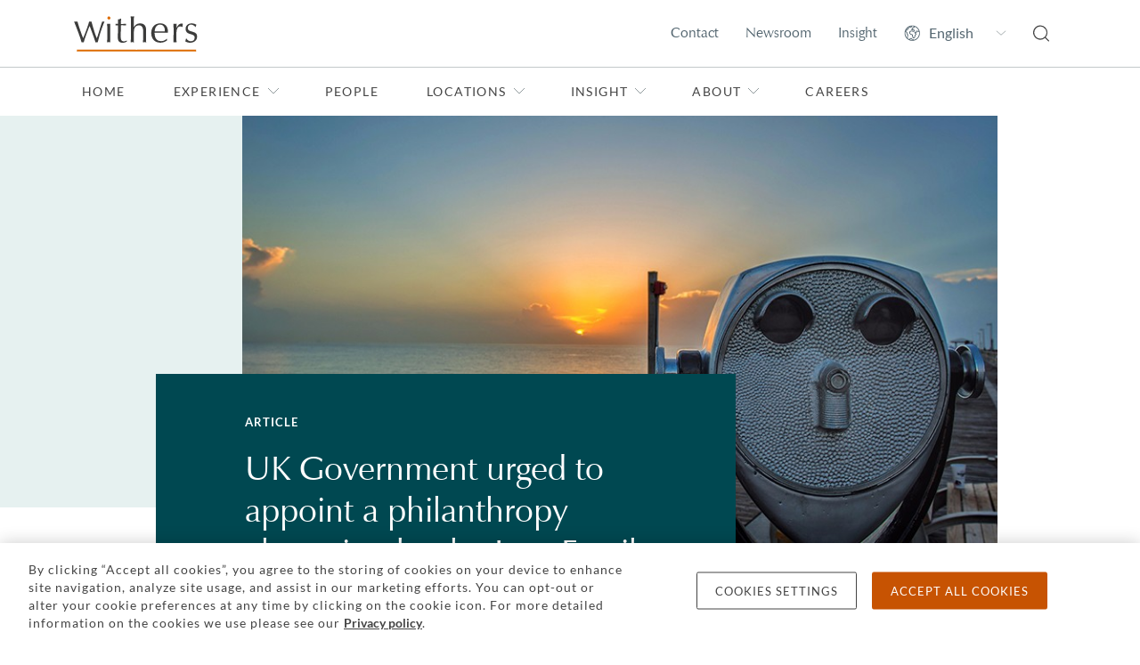

--- FILE ---
content_type: text/html; charset=utf-8
request_url: https://www.withersworldwide.com/en-gb/insight/read/uk-government-urged-to-appoint-philanthropy-champion-by-the-law-family-commission-for-civil-society
body_size: 17848
content:



<!DOCTYPE html>
<html lang="en">

<head>
    <link rel="preconnect" href="https://region1.google-analytics.com">
    <link rel="preconnect" href="https://pagead2.googlesyndication.com">
    <link rel="preconnect" href="https://ajax.googleapis.com">
    <link rel="preconnect" href="https://www.googletagmanager.com">
    <meta name="referrer" content="no-referrer-when-downgrade">
    <meta http-equiv="X-UA-Compatible" content="IE=9; IE=8; IE=7; IE=EDGE"/>
    <meta charset="utf-8">
    <meta name="viewport" content="width=device-width, viewport-fit=cover">
    <meta http-equiv="x-ua-compatible" content="ie=edge">
    <meta name="facebook-domain-verification" content="ua37ep83vfre4q8jzb3j8dukqbro71"/>

    <title>UK Government urged to appoint a philanthropy champion by the Law Family Commission for Civil Society | Withers</title>
    

    <link rel="apple-touch-icon" type="image/png" sizes="180x180" href="/content/favicons/apple-touch-icon.png">
    <link rel="icon" type="image/png" sizes="32x32" href="/content/favicons/favicon-32x32.png">
    <link rel="icon" type="image/png" sizes="16x16" href="/content/favicons/favicon-16x16.png">
    <link rel="manifest" href="/content/favicons/manifest.json">
    <link rel="mask-icon" href="/content/favicons/safari-pinned-tab.svg" color="#e36f1e">
    <link rel="shortcut icon" type="image/x-icon" href="/content/favicons/favicon.ico">
    <meta name="msapplication-TileColor" content="#ffffff">
    <meta name="msapplication-TileImage" content="/content/favicons/mstile-144x144.png">
    <meta name="msapplication-config" content="/content/favicons/browserconfig.xml">
    <meta name="theme-color" content="#e36f1e">
    <link rel="stylesheet" type="text/css" href="/content/sass/main.css">
    <link rel="canonical" href="https://www.withersworldwide.com/en-gb/insight/read/uk-government-urged-to-appoint-philanthropy-champion-by-the-law-family-commission-for-civil-society"/>


    <meta property="og:url" content="https://www.withersworldwide.com/en-gb/insight/read/uk-government-urged-to-appoint-philanthropy-champion-by-the-law-family-commission-for-civil-society"/>
    <meta property="og:type" content="website"/>
    <meta property="og:title" content="UK Government urged to appoint a philanthropy champion by the Law Family Commission for Civil Society | Withers"/>
        <meta property="og:image" content="https://www.withersworldwide.com/Withers/media/Withers/insights/heroes/witw-568537993-951x500.jpg"/>
    <meta name="twitter:card" content="summary_large_image"/>
    <meta name="twitter:domain" content="www.withersworldwide.com"/>
    <meta name="twitter:url" content="https://www.withersworldwide.com/en-gb/insight/read/uk-government-urged-to-appoint-philanthropy-champion-by-the-law-family-commission-for-civil-society"/>
    <meta name="twitter:title" content="UK Government urged to appoint a philanthropy champion by the Law Family Commission for Civil Society | Withers"/>
        <meta name="twitter:image" content="https://www.withersworldwide.com/Withers/media/Withers/insights/heroes/witw-568537993-951x500.jpg"/>
    <script>
        window.dataLayer = window.dataLayer || [];
    </script>
    <!-- Google Tag Manager -->
    <script>(function (w, d, s, l, i) {
            w[l] = w[l] || [];
            w[l].push({
                'gtm.start':
                    new Date().getTime(), event: 'gtm.js'
            });
            var f = d.getElementsByTagName(s)[0],
                j = d.createElement(s), dl = l != 'dataLayer' ? '&l=' + l : '';
            j.async = true;
            j.src =
                'https://www.googletagmanager.com/gtm.js?id=' + i + dl;
            f.parentNode.insertBefore(j, f);
        })(window, document, 'script', 'dataLayer', 'GTM-MQDLX2V');
    </script>
    <!-- End Google Tag Manager -->

    <link href="/_content/Kentico.Content.Web.Rcl/Content/Bundles/Public/systemPageComponents.min.css" rel="stylesheet" />





    <meta name="referrer" content="no-referrer-when-downgrade">

</head>

<body class="theme--withers">
<!-- Google Tag Manager (noscript) -->
<noscript>
    <iframe src="https://www.googletagmanager.com/ns.html?id=GTM-MQDLX2V"
            height="0" width="0" style="display:none;visibility:hidden"></iframe>
</noscript>
<!-- End Google Tag Manager (noscript) -->



<header id="main-header">
	<input class="header__viewstate header__viewstate--nav" type="checkbox" id="header__navToggle">
	<div class="header">
		<div class="header__top">
			<div class="container">
				<div class="row">
					<div class="col-12 d-flex justify-content-between align-items-center">
								<a class="header__logoLink" href="/en-gb" title="Home">
									<img width="63" height="18" class="header__logo" src="/getattachment/3c2e1bb1-7826-4528-9e7c-a394366f64a0/Withers-246pix-(1).svg" alt="Withers" />
								</a>

						<ul class="visually-hidden">
							<li><a href="#main-content">Skip to main content</a></li>
						</ul>

						<ul class="header__actions d-flex">
								<li class="header__action d-none d-lg-flex align-items-center">
									<a class="header__actionLink" href="/en-gb/contact-us">Contact</a>
								</li>
								<li class="header__action d-none d-lg-flex align-items-center">
									<a class="header__actionLink" href="/en-gb/insight/newsroom">Newsroom</a>
								</li>
								<li class="header__action d-none d-lg-flex align-items-center">
									<a class="header__actionLink" href="/en-gb/insight">Insight</a>
								</li>

							<li class="header__action d-none d-lg-flex align-items-center">
								<select class="header__language" aria-label="Change site language">
											<option value="/en-gb" data-culture="en-gb" selected>English</option>
											<option value="/fr-fr" data-culture="fr-fr">Fran&#xE7;ais</option>
											<option value="/it-it" data-culture="it-it">Italiano</option>
											<option value="/ru-ru" data-culture="ru-ru">P&#x443;&#x441;&#x441;&#x43A;&#x438;&#x439;</option>
											<option value="/es-es" data-culture="es-es">Espa&#xF1;ol</option>
											<option value="/ja-jp" data-culture="ja-jp">&#x65E5;&#x672C;&#x8A9E;</option>
											<option value="/zh-hk" data-culture="zh-hk">&#x7E41;&#x9AD4;&#x4E2D;&#x6587;</option>
											<option value="/zh-cn" data-culture="zh-cn">&#x7B80;&#x4F53;&#x4E2D;&#x6587;</option>
								</select>
							</li>
							<li class="header__action d-flex align-items-center">
								<a class="header__actionLink" href="/en-gb/search" title="Search">
									<svg class="d-block w-100" width="18" height="19" fill="none" xmlns="http://www.w3.org/2000/svg"><path d="m17.838 17.445-3.657-3.631a8.077 8.077 0 0 0-.433-10.955A7.926 7.926 0 0 0 8.078.5 8.046 8.046 0 0 0 1.45 3.95a8.076 8.076 0 0 0 4.59 12.431 8.045 8.045 0 0 0 7.273-1.698l3.656 3.662c.11.1.254.156.403.155a.62.62 0 0 0 .434-.186.621.621 0 0 0 .03-.87ZM3.244 13.379A6.686 6.686 0 0 1 1.26 8.57a6.945 6.945 0 0 1 1.984-4.841A6.745 6.745 0 0 1 8.077 1.74 6.828 6.828 0 0 1 11.863 2.9a6.844 6.844 0 0 1 2.904 7.01 6.85 6.85 0 0 1-1.856 3.501 6.923 6.923 0 0 1-4.834 1.986 6.81 6.81 0 0 1-4.833-2.017Z" fill="#444" /></svg>
								</a>
							</li>
							<li class="header__action d-flex d-lg-none align-items-center">
								<label class="header__actionLink" for="header__navToggle" title="Menu">
									<span class="header__burger"></span>
									<span class="visually-hidden">Menu</span>
								</label>
							</li>
						</ul>
					</div>
				</div>
			</div>
		</div>

		<div class="header__navigation">
			<div class="container">
				<div class="row">
					<div class="header__navInner col-12 d-flex flex-column justify-content-between">
						<nav class="header__navWrapper flex-grow-1" role="navigation" aria-label="Primary">
							<ul class="header__navList header__navList--top d-lg-flex">
									<li class="d-none">
										<input class="header__viewstate header__viewstate--forNav" type="radio" name="header__navLevelOne" id="header__navItemClosed">
									</li>

										<li class="header__navItem">
											<a class="header__navLink" href="/en-gb">Home</a>
										</li>

										<li class="header__navItem">
											<label for="header__navItem0" class="header__navLink d-flex justify-content-between align-items-center">
												Experience
												<svg width="8" height="14" fill="none" xmlns="http://www.w3.org/2000/svg"><path d="m1 1 6 6-6 6" stroke="#929B9E" /></svg>
											</label>
											<input class="header__viewstate header__viewstate--inNav" type="radio" name="header__navLevelOne" id="header__navItem0">

											<ul class="header__navList d-lg-flex flex-column">
												<li class="d-none">
													<input class="header__viewstate header__viewstate--forNav" type="radio" name="header__navLevel0" id="header__navItem0Closed">
												</li>
												<li class="header__navItem">
													<label for="header__navItemClosed" class="header__navBack d-lg-none">
														<svg width="8" height="14" fill="none" xmlns="http://www.w3.org/2000/svg"><path d="M7 1 1 7l6 6" stroke="#fff" /></svg>
														Back
													</label>
													<h2 class="header__navTitle">Experience</h2>
													<p class="header__navIntro">Find out about our practices, the types of clients we help and the sectors in which we operate</p>
												</li>

												<li class="header__navItem">
														<a class="header__navLink" href="/en-gb/experience">Experience overview</a>
												</li>

														<li class="header__navItem">
															<label for="header__navItem0-0" class="header__navLink d-flex justify-content-between align-items-center">
																Our practices 
																<svg width="8" height="14" fill="none" xmlns="http://www.w3.org/2000/svg"><path d="m1 1 6 6-6 6" stroke="#929B9E" /></svg>
															</label>
															<input class="header__viewstate header__viewstate--inNav" type="radio" name="header__navLevel0" id="header__navItem0-0">

															<ul class="header__navList header__navList--thirds">
																	<li class="d-none">
																		<input class="header__viewstate header__viewstate--forNav" type="radio" name="header__navLevel0-0" id="header__navItem0-0Closed">
																	</li>

																<li class="header__navItem d-lg-none">
																	<label for="header__navItemClosed" class="header__navBack">
																		<svg width="8" height="14" fill="none" xmlns="http://www.w3.org/2000/svg"><path d="M7 1 1 7l6 6" stroke="#fff" /></svg>
																		Back
																	</label>
																	<h2 class="header__navTitle d-lg-none">Our practices </h2>
																</li>

																<li class="header__navItem">
																		<a class="header__navLink header__navLink--bold" href="/en-gb/experience/our-practices">Our practices overview</a>
																</li>

																		<li class="header__navItem">
																			<label for="header__navItem0-0-0" class="header__navLink d-flex justify-content-between align-items-center">
																				Banking and finance
																				<svg width="8" height="14" fill="none" xmlns="http://www.w3.org/2000/svg"><path d="m1 1 6 6-6 6" stroke="#929B9E" /></svg>
																			</label>
																			<input class="header__viewstate header__viewstate--inNav" type="radio" name="header__navLevel0-0" id="header__navItem0-0-0">

																			<ul class="header__navList">
																				<li class="header__navItem d-lg-none">
																					<label for="header__navItemClosed" class="header__navBack">
																						<svg width="8" height="14" fill="none" xmlns="http://www.w3.org/2000/svg"><path d="M7 1 1 7l6 6" stroke="#fff" /></svg>
																						Back
																					</label>
																					<h2 class="header__navTitle d-lg-none">Banking and finance</h2>
																				</li>
																				<li class="header__navItem">
																						<a class="header__navLink header__navLink--bold" href="/en-gb/experience/our-practices/banking-and-finance">Banking and finance</a>
																				</li>

																					<li class="header__navItem">
																						<a class="header__navLink" href="/en-gb/experience/our-practices/banking-and-finance/acquisition-and-leveraged-finance">Acquisition and leveraged finance</a>
																					</li>
																					<li class="header__navItem">
																						<a class="header__navLink" href="/en-gb/experience/our-practices/banking-and-finance/asset-backed-and-luxury-asset-finance">Asset-backed and luxury asset finance </a>
																					</li>
																					<li class="header__navItem">
																						<a class="header__navLink" href="/en-gb/experience/our-practices/banking-and-finance/commercial-real-estate-finance">Commercial real estate finance</a>
																					</li>
																					<li class="header__navItem">
																						<a class="header__navLink" href="/en-gb/experience/our-practices/banking-and-finance/project-finance">Project finance</a>
																					</li>
																					<li class="header__navItem">
																						<a class="header__navLink" href="/en-gb/experience/our-practices/banking-and-finance/trade-finance"> Receivables and supply chain finance</a>
																					</li>
																					<li class="header__navItem">
																						<a class="header__navLink" href="/en-gb/experience/our-practices/banking-and-finance/residential-and-alternative-living-finance">Residential and alternative living finance </a>
																					</li>
																					<li class="header__navItem">
																						<a class="header__navLink" href="/en-gb/experience/our-practices/banking-and-finance/sports-and-entertainment-finance">Sports and entertainment finance </a>
																					</li>
																			</ul>
																			<label for="header__navItem0-0Closed" class="header__closeNavLevel d-none">
																				<span class="visually-hidden">Toggle Banking and finance menu</span>
																			</label>
																		</li>
																		<li class="header__navItem">
																			<label for="header__navItem0-0-1" class="header__navLink d-flex justify-content-between align-items-center">
																				Commercial litigation
																				<svg width="8" height="14" fill="none" xmlns="http://www.w3.org/2000/svg"><path d="m1 1 6 6-6 6" stroke="#929B9E" /></svg>
																			</label>
																			<input class="header__viewstate header__viewstate--inNav" type="radio" name="header__navLevel0-0" id="header__navItem0-0-1">

																			<ul class="header__navList">
																				<li class="header__navItem d-lg-none">
																					<label for="header__navItemClosed" class="header__navBack">
																						<svg width="8" height="14" fill="none" xmlns="http://www.w3.org/2000/svg"><path d="M7 1 1 7l6 6" stroke="#fff" /></svg>
																						Back
																					</label>
																					<h2 class="header__navTitle d-lg-none">Commercial litigation</h2>
																				</li>
																				<li class="header__navItem">
																						<a class="header__navLink header__navLink--bold" href="/en-gb/experience/our-practices/commercial-litigation">Commercial litigation</a>
																				</li>

																					<li class="header__navItem">
																						<a class="header__navLink" href="/en-gb/experience/our-practices/commercial-litigation/appellate_court">Appellate</a>
																					</li>
																					<li class="header__navItem">
																						<a class="header__navLink" href="/en-gb/experience/our-practices/commercial-litigation/civil-fraud">Civil fraud</a>
																					</li>
																					<li class="header__navItem">
																						<a class="header__navLink" href="/en-gb/experience/our-practices/commercial-litigation/climate-environment-and-energy-disputes">Climate, environment and energy disputes</a>
																					</li>
																					<li class="header__navItem">
																						<a class="header__navLink" href="/en-gb/experience/our-practices/commercial-litigation/financial-services-disputes">Financial services disputes</a>
																					</li>
																					<li class="header__navItem">
																						<a class="header__navLink" href="/en-gb/experience/our-practices/commercial-litigation/international-asset-tracing-and-enforcement">International asset tracing and enforcement</a>
																					</li>
																					<li class="header__navItem">
																						<a class="header__navLink" href="/en-gb/experience/our-practices/commercial-litigation/mediation">Mediation</a>
																					</li>
																					<li class="header__navItem">
																						<a class="header__navLink" href="/en-gb/experience/our-practices/commercial-litigation/professional-discipline-and-regulatory">Professional discipline and regulatory</a>
																					</li>
																					<li class="header__navItem">
																						<a class="header__navLink" href="/en-gb/experience/our-practices/commercial-litigation/professional-liability">Professional liability</a>
																					</li>
																					<li class="header__navItem">
																						<a class="header__navLink" href="/en-gb/experience/our-practices/commercial-litigation/restructuring-and-insolvency">Restructuring and insolvency</a>
																					</li>
																					<li class="header__navItem">
																						<a class="header__navLink" href="/en-gb/experience/our-practices/white-collar-defense-and-investigations/serious-crime">Serious crime</a>
																					</li>
																			</ul>
																			<label for="header__navItem0-0Closed" class="header__closeNavLevel d-none">
																				<span class="visually-hidden">Toggle Commercial litigation menu</span>
																			</label>
																		</li>
																		<li class="header__navItem">
																			<label for="header__navItem0-0-2" class="header__navLink d-flex justify-content-between align-items-center">
																				Corporate
																				<svg width="8" height="14" fill="none" xmlns="http://www.w3.org/2000/svg"><path d="m1 1 6 6-6 6" stroke="#929B9E" /></svg>
																			</label>
																			<input class="header__viewstate header__viewstate--inNav" type="radio" name="header__navLevel0-0" id="header__navItem0-0-2">

																			<ul class="header__navList">
																				<li class="header__navItem d-lg-none">
																					<label for="header__navItemClosed" class="header__navBack">
																						<svg width="8" height="14" fill="none" xmlns="http://www.w3.org/2000/svg"><path d="M7 1 1 7l6 6" stroke="#fff" /></svg>
																						Back
																					</label>
																					<h2 class="header__navTitle d-lg-none">Corporate</h2>
																				</li>
																				<li class="header__navItem">
																						<a class="header__navLink header__navLink--bold" href="/en-gb/experience/our-practices/corporate">Corporate</a>
																				</li>

																					<li class="header__navItem">
																						<a class="header__navLink" href="/en-gb/experience/our-practices/corporate/capital-markets">Capital markets</a>
																					</li>
																					<li class="header__navItem">
																						<a class="header__navLink" href="/en-gb/experience/our-practices/corporate/commercial-agreements">Commercial agreements</a>
																					</li>
																					<li class="header__navItem">
																						<a class="header__navLink" href="/en-gb/experience/our-practices/corporate/corporate-finance">Corporate finance</a>
																					</li>
																					<li class="header__navItem">
																						<a class="header__navLink" href="/en-gb/experience/our-practices/corporate/corporate-governance">Corporate governance</a>
																					</li>
																					<li class="header__navItem">
																						<a class="header__navLink" href="/en-gb/experience/our-practices/corporate/corporate-structuring-and-planning">Corporate structuring and planning</a>
																					</li>
																					<li class="header__navItem">
																						<a class="header__navLink" href="/en-gb/experience/our-practices/corporate/financial-services-regulatory">Financial services regulatory</a>
																					</li>
																					<li class="header__navItem">
																						<a class="header__navLink" href="/en-gb/experience/our-practices/corporate/joint-ventures-and-strategic-alliances">Joint ventures and strategic alliances</a>
																					</li>
																					<li class="header__navItem">
																						<a class="header__navLink" href="/en-gb/experience/our-practices/corporate/mergers-and-acquisitions">Mergers and acquisitions</a>
																					</li>
																					<li class="header__navItem">
																						<a class="header__navLink" href="/en-gb/experience/our-practices/corporate/private-equity">Private equity</a>
																					</li>
																			</ul>
																			<label for="header__navItem0-0Closed" class="header__closeNavLevel d-none">
																				<span class="visually-hidden">Toggle Corporate menu</span>
																			</label>
																		</li>
																		<li class="header__navItem">
																			<label for="header__navItem0-0-3" class="header__navLink d-flex justify-content-between align-items-center">
																				Divorce and family
																				<svg width="8" height="14" fill="none" xmlns="http://www.w3.org/2000/svg"><path d="m1 1 6 6-6 6" stroke="#929B9E" /></svg>
																			</label>
																			<input class="header__viewstate header__viewstate--inNav" type="radio" name="header__navLevel0-0" id="header__navItem0-0-3">

																			<ul class="header__navList">
																				<li class="header__navItem d-lg-none">
																					<label for="header__navItemClosed" class="header__navBack">
																						<svg width="8" height="14" fill="none" xmlns="http://www.w3.org/2000/svg"><path d="M7 1 1 7l6 6" stroke="#fff" /></svg>
																						Back
																					</label>
																					<h2 class="header__navTitle d-lg-none">Divorce and family</h2>
																				</li>
																				<li class="header__navItem">
																						<a class="header__navLink header__navLink--bold" href="/en-gb/experience/our-practices/divorce-and-family-lawyers">Divorce and family</a>
																				</li>

																					<li class="header__navItem">
																						<a class="header__navLink" href="/en-gb/experience/our-practices/divorce-and-family-lawyers/family-non-court-dispute-resolution-lawyers">Family non-court dispute resolution</a>
																					</li>
																					<li class="header__navItem">
																						<a class="header__navLink" href="/en-gb/experience/our-practices/divorce-and-family-lawyers/children-involved-in-your-dispute">Children involved in your dispute</a>
																					</li>
																					<li class="header__navItem">
																						<a class="header__navLink" href="/en-gb/experience/our-practices/divorce-and-family-lawyers/cohabitation-and-living-together">Cohabitation and living together</a>
																					</li>
																					<li class="header__navItem">
																						<a class="header__navLink" href="/en-gb/experience/our-practices/divorce-and-family-lawyers/divorce-separation-and-finances">Divorce, separation and finances</a>
																					</li>
																					<li class="header__navItem">
																						<a class="header__navLink" href="/en-gb/experience/our-practices/divorce-and-family-lawyers/prenup-lawyers">Prenuptial and postnuptial agreements</a>
																					</li>
																					<li class="header__navItem">
																						<a class="header__navLink" href="/en-gb/experience/our-practices/divorce-and-family-lawyers/surrogacy-and-assisted-reproduction">Surrogacy and assisted reproduction</a>
																					</li>
																					<li class="header__navItem">
																						<a class="header__navLink" href="/en-gb/insight/divorce-help-and-faqs">Family Law FAQs</a>
																					</li>
																			</ul>
																			<label for="header__navItem0-0Closed" class="header__closeNavLevel d-none">
																				<span class="visually-hidden">Toggle Divorce and family menu</span>
																			</label>
																		</li>
																		<li class="header__navItem">
																			<label for="header__navItem0-0-4" class="header__navLink d-flex justify-content-between align-items-center">
																				Employment
																				<svg width="8" height="14" fill="none" xmlns="http://www.w3.org/2000/svg"><path d="m1 1 6 6-6 6" stroke="#929B9E" /></svg>
																			</label>
																			<input class="header__viewstate header__viewstate--inNav" type="radio" name="header__navLevel0-0" id="header__navItem0-0-4">

																			<ul class="header__navList">
																				<li class="header__navItem d-lg-none">
																					<label for="header__navItemClosed" class="header__navBack">
																						<svg width="8" height="14" fill="none" xmlns="http://www.w3.org/2000/svg"><path d="M7 1 1 7l6 6" stroke="#fff" /></svg>
																						Back
																					</label>
																					<h2 class="header__navTitle d-lg-none">Employment</h2>
																				</li>
																				<li class="header__navItem">
																						<a class="header__navLink header__navLink--bold" href="/en-gb/experience/our-practices/employment">Employment</a>
																				</li>

																					<li class="header__navItem">
																						<a class="header__navLink" href="/en-gb/experience/our-practices/employment/disputes-discrimination-and-severance">Disputes, discrimination and severance</a>
																					</li>
																					<li class="header__navItem">
																						<a class="header__navLink" href="/en-gb/experience/our-practices/employment/employment-contracts">Employment contracts</a>
																					</li>
																					<li class="header__navItem">
																						<a class="header__navLink" href="/en-gb/experience/our-practices/employment/hr-support">HR support</a>
																					</li>
																					<li class="header__navItem">
																						<a class="header__navLink" href="/en-gb/experience/our-practices/employment/mergers-and-restructures">Mergers and restructures</a>
																					</li>
																					<li class="header__navItem">
																						<a class="header__navLink" href="/en-gb/experience/our-practices/employment/negotiation">Negotiation</a>
																					</li>
																					<li class="header__navItem">
																						<a class="header__navLink" href="/en-gb/experience/our-practices/employment/partnerships">Partnerships</a>
																					</li>
																					<li class="header__navItem">
																						<a class="header__navLink" href="/en-gb/experience/our-practices/employment/shareholder-disputes">Shareholder disputes</a>
																					</li>
																			</ul>
																			<label for="header__navItem0-0Closed" class="header__closeNavLevel d-none">
																				<span class="visually-hidden">Toggle Employment menu</span>
																			</label>
																		</li>
																		<li class="header__navItem">
																			<label for="header__navItem0-0-5" class="header__navLink d-flex justify-content-between align-items-center">
																				Immigration
																				<svg width="8" height="14" fill="none" xmlns="http://www.w3.org/2000/svg"><path d="m1 1 6 6-6 6" stroke="#929B9E" /></svg>
																			</label>
																			<input class="header__viewstate header__viewstate--inNav" type="radio" name="header__navLevel0-0" id="header__navItem0-0-5">

																			<ul class="header__navList">
																				<li class="header__navItem d-lg-none">
																					<label for="header__navItemClosed" class="header__navBack">
																						<svg width="8" height="14" fill="none" xmlns="http://www.w3.org/2000/svg"><path d="M7 1 1 7l6 6" stroke="#fff" /></svg>
																						Back
																					</label>
																					<h2 class="header__navTitle d-lg-none">Immigration</h2>
																				</li>
																				<li class="header__navItem">
																						<a class="header__navLink header__navLink--bold" href="/en-gb/experience/our-practices/immigration">Immigration</a>
																				</li>

																					<li class="header__navItem">
																						<a class="header__navLink" href="/en-gb/experience/our-practices/immigration/expatriation">Expatriation</a>
																					</li>
																					<li class="header__navItem">
																						<a class="header__navLink" href="/en-gb/experience/our-practices/immigration/global-mobility">Global mobility</a>
																					</li>
																					<li class="header__navItem">
																						<a class="header__navLink" href="/en-gb/experience/our-practices/immigration/passports">Passports</a>
																					</li>
																					<li class="header__navItem">
																						<a class="header__navLink" href="/en-gb/experience/our-practices/immigration/residency-and-green-cards">Residency and green cards</a>
																					</li>
																					<li class="header__navItem">
																						<a class="header__navLink" href="/en-gb/experience/our-practices/immigration/visas">Visas</a>
																					</li>
																			</ul>
																			<label for="header__navItem0-0Closed" class="header__closeNavLevel d-none">
																				<span class="visually-hidden">Toggle Immigration menu</span>
																			</label>
																		</li>
																		<li class="header__navItem">
																			<label for="header__navItem0-0-6" class="header__navLink d-flex justify-content-between align-items-center">
																				International arbitration
																				<svg width="8" height="14" fill="none" xmlns="http://www.w3.org/2000/svg"><path d="m1 1 6 6-6 6" stroke="#929B9E" /></svg>
																			</label>
																			<input class="header__viewstate header__viewstate--inNav" type="radio" name="header__navLevel0-0" id="header__navItem0-0-6">

																			<ul class="header__navList">
																				<li class="header__navItem d-lg-none">
																					<label for="header__navItemClosed" class="header__navBack">
																						<svg width="8" height="14" fill="none" xmlns="http://www.w3.org/2000/svg"><path d="M7 1 1 7l6 6" stroke="#fff" /></svg>
																						Back
																					</label>
																					<h2 class="header__navTitle d-lg-none">International arbitration</h2>
																				</li>
																				<li class="header__navItem">
																						<a class="header__navLink header__navLink--bold" href="/en-gb/experience/our-practices/international-arbitration">International arbitration</a>
																				</li>

																					<li class="header__navItem">
																						<a class="header__navLink" href="/en-gb/experience/our-practices/public-international-law/business-and-human-rights">Business and human rights</a>
																					</li>
																					<li class="header__navItem">
																						<a class="header__navLink" href="/en-gb/experience/our-practices/international-arbitration/investment-treaty-arbitration">Investment treaty arbitration</a>
																					</li>
																					<li class="header__navItem">
																						<a class="header__navLink" href="/en-gb/experience/our-practices/public-international-law">Public international law</a>
																					</li>
																					<li class="header__navItem">
																						<a class="header__navLink" href="/en-gb/experience/our-practices/public-international-law/sanctions">Sanctions</a>
																					</li>
																			</ul>
																			<label for="header__navItem0-0Closed" class="header__closeNavLevel d-none">
																				<span class="visually-hidden">Toggle International arbitration menu</span>
																			</label>
																		</li>
																		<li class="header__navItem">
																			<label for="header__navItem0-0-7" class="header__navLink d-flex justify-content-between align-items-center">
																				Investment funds
																				<svg width="8" height="14" fill="none" xmlns="http://www.w3.org/2000/svg"><path d="m1 1 6 6-6 6" stroke="#929B9E" /></svg>
																			</label>
																			<input class="header__viewstate header__viewstate--inNav" type="radio" name="header__navLevel0-0" id="header__navItem0-0-7">

																			<ul class="header__navList">
																				<li class="header__navItem d-lg-none">
																					<label for="header__navItemClosed" class="header__navBack">
																						<svg width="8" height="14" fill="none" xmlns="http://www.w3.org/2000/svg"><path d="M7 1 1 7l6 6" stroke="#fff" /></svg>
																						Back
																					</label>
																					<h2 class="header__navTitle d-lg-none">Investment funds</h2>
																				</li>
																				<li class="header__navItem">
																						<a class="header__navLink header__navLink--bold" href="/en-gb/experience/our-practices/investment-funds">Investment funds</a>
																				</li>

																					<li class="header__navItem">
																						<a class="header__navLink" href="/en-gb/experience/our-practices/corporate/financial-services-regulatory">Financial services regulatory</a>
																					</li>
																					<li class="header__navItem">
																						<a class="header__navLink" href="/en-gb/experience/our-practices/private-client/investment-structuring">Investment structuring</a>
																					</li>
																					<li class="header__navItem">
																						<a class="header__navLink" href="/en-gb/experience/our-practices/corporate/private-equity">Private equity</a>
																					</li>
																			</ul>
																			<label for="header__navItem0-0Closed" class="header__closeNavLevel d-none">
																				<span class="visually-hidden">Toggle Investment funds menu</span>
																			</label>
																		</li>
																		<li class="header__navItem">
																			<label for="header__navItem0-0-8" class="header__navLink d-flex justify-content-between align-items-center">
																				Intellectual property (IP)
																				<svg width="8" height="14" fill="none" xmlns="http://www.w3.org/2000/svg"><path d="m1 1 6 6-6 6" stroke="#929B9E" /></svg>
																			</label>
																			<input class="header__viewstate header__viewstate--inNav" type="radio" name="header__navLevel0-0" id="header__navItem0-0-8">

																			<ul class="header__navList">
																				<li class="header__navItem d-lg-none">
																					<label for="header__navItemClosed" class="header__navBack">
																						<svg width="8" height="14" fill="none" xmlns="http://www.w3.org/2000/svg"><path d="M7 1 1 7l6 6" stroke="#fff" /></svg>
																						Back
																					</label>
																					<h2 class="header__navTitle d-lg-none">Intellectual property (IP)</h2>
																				</li>
																				<li class="header__navItem">
																						<a class="header__navLink header__navLink--bold" href="/en-gb/experience/our-practices/ip-and-data-protection">Intellectual property</a>
																				</li>

																					<li class="header__navItem">
																						<a class="header__navLink" href="/en-gb/experience/our-practices/ip-and-data-protection/brand-protection">Brand protection</a>
																					</li>
																					<li class="header__navItem">
																						<a class="header__navLink" href="/en-gb/experience/our-practices/ip-and-data-protection/copyright-and-design">Copyright and design</a>
																					</li>
																					<li class="header__navItem">
																						<a class="header__navLink" href="/en-gb/experience/our-practices/ip-and-data-protection/data-protection-and-cyber-law">Data protection and cyber law</a>
																					</li>
																					<li class="header__navItem">
																						<a class="header__navLink" href="/en-gb/experience/our-practices/ip-and-data-protection/ip-disputes">IP disputes</a>
																					</li>
																					<li class="header__navItem">
																						<a class="header__navLink" href="/en-gb/experience/our-practices/ip-and-data-protection/ip-transactions">IP transactions</a>
																					</li>
																					<li class="header__navItem">
																						<a class="header__navLink" href="/en-gb/experience/sectors-and-focus-areas/life-sciences-and-healthcare">Life sciences and healthcare</a>
																					</li>
																					<li class="header__navItem">
																						<a class="header__navLink" href="/en-gb/experience/our-practices/ip-and-data-protection/technology-and-digital-commerce">Technology and digital commerce</a>
																					</li>
																					<li class="header__navItem">
																						<a class="header__navLink" href="/en-gb/experience/our-practices/ip-and-data-protection/trademarks">Trademarks</a>
																					</li>
																			</ul>
																			<label for="header__navItem0-0Closed" class="header__closeNavLevel d-none">
																				<span class="visually-hidden">Toggle Intellectual property (IP) menu</span>
																			</label>
																		</li>
																		<li class="header__navItem">
																			<label for="header__navItem0-0-9" class="header__navLink d-flex justify-content-between align-items-center">
																				Private client
																				<svg width="8" height="14" fill="none" xmlns="http://www.w3.org/2000/svg"><path d="m1 1 6 6-6 6" stroke="#929B9E" /></svg>
																			</label>
																			<input class="header__viewstate header__viewstate--inNav" type="radio" name="header__navLevel0-0" id="header__navItem0-0-9">

																			<ul class="header__navList">
																				<li class="header__navItem d-lg-none">
																					<label for="header__navItemClosed" class="header__navBack">
																						<svg width="8" height="14" fill="none" xmlns="http://www.w3.org/2000/svg"><path d="M7 1 1 7l6 6" stroke="#fff" /></svg>
																						Back
																					</label>
																					<h2 class="header__navTitle d-lg-none">Private client</h2>
																				</li>
																				<li class="header__navItem">
																						<a class="header__navLink header__navLink--bold" href="/en-gb/experience/our-practices/private-client">Private client</a>
																				</li>

																					<li class="header__navItem">
																						<a class="header__navLink" href="/en-gb/experience/our-practices/private-client/estate-planning-wills-and-succession">Estate planning, wills and succession</a>
																					</li>
																					<li class="header__navItem">
																						<a class="header__navLink" href="/en-gb/experience/our-practices/private-client/investment-structuring">Investment structuring</a>
																					</li>
																					<li class="header__navItem">
																						<a class="header__navLink" href="/en-gb/experience/our-practices/private-client/mental-capacity-and-vulnerable-persons-lawyers">Mental capacity and vulnerable persons</a>
																					</li>
																					<li class="header__navItem">
																						<a class="header__navLink" href="/en-gb/experience/our-practices/private-client/private-trust-companies">Private trust companies</a>
																					</li>
																					<li class="header__navItem">
																						<a class="header__navLink" href="/en-gb/experience/our-practices/private-client/probate-and-estate-administration">Probate and estate administration</a>
																					</li>
																					<li class="header__navItem">
																						<a class="header__navLink" href="/en-gb/experience/our-practices/private-client/trust-management-and-accounting">Trust management and accounting</a>
																					</li>
																					<li class="header__navItem">
																						<a class="header__navLink" href="/en-gb/experience/our-practices/private-client/trusts-foundations-and-stress-testing">Trusts, foundations and stress testing</a>
																					</li>
																					<li class="header__navItem">
																						<a class="header__navLink" href="/en-gb/experience/our-practices/tax/us-uk-cross-border-tax-and-planning">US UK cross-border tax and planning</a>
																					</li>
																					<li class="header__navItem">
																						<a class="header__navLink" href="/en-gb/experience/our-practices/private-client/wealth-structuring">Wealth structuring</a>
																					</li>
																			</ul>
																			<label for="header__navItem0-0Closed" class="header__closeNavLevel d-none">
																				<span class="visually-hidden">Toggle Private client menu</span>
																			</label>
																		</li>
																		<li class="header__navItem">
																			<label for="header__navItem0-0-10" class="header__navLink d-flex justify-content-between align-items-center">
																				Public international law
																				<svg width="8" height="14" fill="none" xmlns="http://www.w3.org/2000/svg"><path d="m1 1 6 6-6 6" stroke="#929B9E" /></svg>
																			</label>
																			<input class="header__viewstate header__viewstate--inNav" type="radio" name="header__navLevel0-0" id="header__navItem0-0-10">

																			<ul class="header__navList">
																				<li class="header__navItem d-lg-none">
																					<label for="header__navItemClosed" class="header__navBack">
																						<svg width="8" height="14" fill="none" xmlns="http://www.w3.org/2000/svg"><path d="M7 1 1 7l6 6" stroke="#fff" /></svg>
																						Back
																					</label>
																					<h2 class="header__navTitle d-lg-none">Public international law</h2>
																				</li>
																				<li class="header__navItem">
																						<a class="header__navLink header__navLink--bold" href="/en-gb/experience/our-practices/public-international-law">Public international law</a>
																				</li>

																					<li class="header__navItem">
																						<a class="header__navLink" href="/en-gb/experience/our-practices/public-international-law/business-and-human-rights">Business and human rights</a>
																					</li>
																					<li class="header__navItem">
																						<a class="header__navLink" href="/en-gb/experience/our-practices/international-arbitration/investment-treaty-arbitration">Investment treaty arbitration</a>
																					</li>
																					<li class="header__navItem">
																						<a class="header__navLink" href="/en-gb/experience/our-practices/public-international-law/sanctions">Sanctions</a>
																					</li>
																					<li class="header__navItem">
																						<a class="header__navLink" href="/en-gb/experience/our-practices/public-international-law/uk-public-inquiries">UK public inquiries</a>
																					</li>
																			</ul>
																			<label for="header__navItem0-0Closed" class="header__closeNavLevel d-none">
																				<span class="visually-hidden">Toggle Public international law menu</span>
																			</label>
																		</li>
																		<li class="header__navItem">
																			<label for="header__navItem0-0-11" class="header__navLink d-flex justify-content-between align-items-center">
																				Real estate
																				<svg width="8" height="14" fill="none" xmlns="http://www.w3.org/2000/svg"><path d="m1 1 6 6-6 6" stroke="#929B9E" /></svg>
																			</label>
																			<input class="header__viewstate header__viewstate--inNav" type="radio" name="header__navLevel0-0" id="header__navItem0-0-11">

																			<ul class="header__navList">
																				<li class="header__navItem d-lg-none">
																					<label for="header__navItemClosed" class="header__navBack">
																						<svg width="8" height="14" fill="none" xmlns="http://www.w3.org/2000/svg"><path d="M7 1 1 7l6 6" stroke="#fff" /></svg>
																						Back
																					</label>
																					<h2 class="header__navTitle d-lg-none">Real estate</h2>
																				</li>
																				<li class="header__navItem">
																						<a class="header__navLink header__navLink--bold" href="/en-gb/experience/our-practices/real-estate">Real estate</a>
																				</li>

																					<li class="header__navItem">
																						<a class="header__navLink" href="/en-gb/experience/our-practices/real-estate/commercial-real-estate">Commercial real estate</a>
																					</li>
																					<li class="header__navItem">
																						<a class="header__navLink" href="/en-gb/experience/our-practices/real-estate/construction">Construction</a>
																					</li>
																					<li class="header__navItem">
																						<a class="header__navLink" href="/en-gb/experience/our-practices/real-estate/data-centers-and-infrastructure">Data centers and infrastructure</a>
																					</li>
																					<li class="header__navItem">
																						<a class="header__navLink" href="/en-gb/experience/our-practices/real-estate/development-land-in-the-uk">Development land in the UK</a>
																					</li>
																					<li class="header__navItem">
																						<a class="header__navLink" href="/en-gb/experience/our-practices/real-estate/green-finance-in-real-estate">Green finance in real estate</a>
																					</li>
																					<li class="header__navItem">
																						<a class="header__navLink" href="/en-gb/experience/our-practices/real-estate/international-real-estate-wealth">International real estate wealth</a>
																					</li>
																					<li class="header__navItem">
																						<a class="header__navLink" href="/en-gb/experience/our-practices/real-estate/real-estate-disputes">Real estate disputes</a>
																					</li>
																					<li class="header__navItem">
																						<a class="header__navLink" href="/en-gb/experience/our-practices/real-estate/residential-real-estate">Residential real estate</a>
																					</li>
																					<li class="header__navItem">
																						<a class="header__navLink" href="/en-gb/experience/our-practices/real-estate/rural-real-estate">Rural real estate</a>
																					</li>
																			</ul>
																			<label for="header__navItem0-0Closed" class="header__closeNavLevel d-none">
																				<span class="visually-hidden">Toggle Real estate menu</span>
																			</label>
																		</li>
																		<li class="header__navItem">
																			<label for="header__navItem0-0-12" class="header__navLink d-flex justify-content-between align-items-center">
																				Tax
																				<svg width="8" height="14" fill="none" xmlns="http://www.w3.org/2000/svg"><path d="m1 1 6 6-6 6" stroke="#929B9E" /></svg>
																			</label>
																			<input class="header__viewstate header__viewstate--inNav" type="radio" name="header__navLevel0-0" id="header__navItem0-0-12">

																			<ul class="header__navList">
																				<li class="header__navItem d-lg-none">
																					<label for="header__navItemClosed" class="header__navBack">
																						<svg width="8" height="14" fill="none" xmlns="http://www.w3.org/2000/svg"><path d="M7 1 1 7l6 6" stroke="#fff" /></svg>
																						Back
																					</label>
																					<h2 class="header__navTitle d-lg-none">Tax</h2>
																				</li>
																				<li class="header__navItem">
																						<a class="header__navLink header__navLink--bold" href="/en-gb/experience/our-practices/tax">Tax</a>
																				</li>

																					<li class="header__navItem">
																						<a class="header__navLink" href="/en-gb/experience/our-practices/tax/income-and-capital-gains-taxes">Income tax and capital gains</a>
																					</li>
																					<li class="header__navItem">
																						<a class="header__navLink" href="/en-gb/experience/our-practices/tax/inheritance-estate-and-gift-taxes">Inheritance, estate and gift taxes</a>
																					</li>
																					<li class="header__navItem">
																						<a class="header__navLink" href="/en-gb/experience/our-practices/tax/international-corporate-tax">International corporate tax</a>
																					</li>
																					<li class="header__navItem">
																						<a class="header__navLink" href="/en-gb/experience/our-practices/tax/tax-investigations-and-controversy">Tax investigations and controversy</a>
																					</li>
																					<li class="header__navItem">
																						<a class="header__navLink" href="/en-gb/experience/our-practices/tax/tax-planning-when-moving-between-countries">Tax planning when moving between countries</a>
																					</li>
																					<li class="header__navItem">
																						<a class="header__navLink" href="/en-gb/experience/our-practices/tax/us-tax-advice-around-the-world">US tax advice around the world</a>
																					</li>
																					<li class="header__navItem">
																						<a class="header__navLink" href="/en-gb/experience/our-practices/tax/us-uk-cross-border-tax-and-planning">US UK cross-border tax and planning</a>
																					</li>
																					<li class="header__navItem">
																						<a class="header__navLink" href="/en-gb/experience/our-practices/tax/use-of-insurance-in-estate-planning">Use of insurance in estate planning</a>
																					</li>
																			</ul>
																			<label for="header__navItem0-0Closed" class="header__closeNavLevel d-none">
																				<span class="visually-hidden">Toggle Tax menu</span>
																			</label>
																		</li>
																		<li class="header__navItem">
																			<label for="header__navItem0-0-13" class="header__navLink d-flex justify-content-between align-items-center">
																				Trust, estate and inheritance disputes
																				<svg width="8" height="14" fill="none" xmlns="http://www.w3.org/2000/svg"><path d="m1 1 6 6-6 6" stroke="#929B9E" /></svg>
																			</label>
																			<input class="header__viewstate header__viewstate--inNav" type="radio" name="header__navLevel0-0" id="header__navItem0-0-13">

																			<ul class="header__navList">
																				<li class="header__navItem d-lg-none">
																					<label for="header__navItemClosed" class="header__navBack">
																						<svg width="8" height="14" fill="none" xmlns="http://www.w3.org/2000/svg"><path d="M7 1 1 7l6 6" stroke="#fff" /></svg>
																						Back
																					</label>
																					<h2 class="header__navTitle d-lg-none">Trust, estate and inheritance disputes</h2>
																				</li>
																				<li class="header__navItem">
																						<a class="header__navLink header__navLink--bold" href="/en-gb/experience/our-practices/trust-estate-and-inheritance-disputes">Trust, estate and inheritance disputes</a>
																				</li>

																					<li class="header__navItem">
																						<a class="header__navLink" href="/en-gb/experience/our-practices/trust-estate-and-inheritance-disputes/claims-against-executors-and-administrators">Claims against executors and administrators</a>
																					</li>
																					<li class="header__navItem">
																						<a class="header__navLink" href="/en-gb/experience/our-practices/trust-estate-and-inheritance-disputes/conservatorships">Conservatorships</a>
																					</li>
																					<li class="header__navItem">
																						<a class="header__navLink" href="/en-gb/experience/our-practices/trust-estate-and-inheritance-disputes/court-of-protection">Court of protection</a>
																					</li>
																					<li class="header__navItem">
																						<a class="header__navLink" href="/en-gb/experience/our-practices/trust-estate-and-inheritance-disputes/fraud-in-trusts">Fraud in trusts</a>
																					</li>
																					<li class="header__navItem">
																						<a class="header__navLink" href="/en-gb/experience/our-practices/trust-estate-and-inheritance-disputes/mental-capacity-and-vulnerable-persons-lawyers">Mental capacity and vulnerable persons</a>
																					</li>
																					<li class="header__navItem">
																						<a class="header__navLink" href="/en-gb/experience/our-practices/trust-estate-and-inheritance-disputes/mistakes-in-wills">Mistakes in wills</a>
																					</li>
																					<li class="header__navItem">
																						<a class="header__navLink" href="/en-gb/experience/our-practices/trust-estate-and-inheritance-disputes/problems-with-trustees">Problems with trustees</a>
																					</li>
																					<li class="header__navItem">
																						<a class="header__navLink" href="/en-gb/experience/our-practices/trust-estate-and-inheritance-disputes/trust-disputes">Trust disputes</a>
																					</li>
																					<li class="header__navItem">
																						<a class="header__navLink" href="/en-gb/experience/our-practices/trust-estate-and-inheritance-disputes/will-estate-and-legacy-disputes">Will, estate and legacy disputes</a>
																					</li>
																			</ul>
																			<label for="header__navItem0-0Closed" class="header__closeNavLevel d-none">
																				<span class="visually-hidden">Toggle Trust, estate and inheritance disputes menu</span>
																			</label>
																		</li>
																		<li class="header__navItem">
																			<label for="header__navItem0-0-14" class="header__navLink d-flex justify-content-between align-items-center">
																				White collar defense and investigations
																				<svg width="8" height="14" fill="none" xmlns="http://www.w3.org/2000/svg"><path d="m1 1 6 6-6 6" stroke="#929B9E" /></svg>
																			</label>
																			<input class="header__viewstate header__viewstate--inNav" type="radio" name="header__navLevel0-0" id="header__navItem0-0-14">

																			<ul class="header__navList">
																				<li class="header__navItem d-lg-none">
																					<label for="header__navItemClosed" class="header__navBack">
																						<svg width="8" height="14" fill="none" xmlns="http://www.w3.org/2000/svg"><path d="M7 1 1 7l6 6" stroke="#fff" /></svg>
																						Back
																					</label>
																					<h2 class="header__navTitle d-lg-none">White collar defense and investigations</h2>
																				</li>
																				<li class="header__navItem">
																						<a class="header__navLink header__navLink--bold" href="/en-gb/experience/our-practices/white-collar-defense-and-investigations">White collar defense and investigations</a>
																				</li>

																					<li class="header__navItem">
																						<a class="header__navLink" href="/en-gb/experience/our-practices/white-collar-defense-and-investigations/extradition-mutual-legal-assistance-and-interpol">Extradition, mutual legal assistance and Interpol</a>
																					</li>
																					<li class="header__navItem">
																						<a class="header__navLink" href="/en-gb/experience/our-practices/commercial-litigation/financial-services-disputes">Financial services disputes</a>
																					</li>
																					<li class="header__navItem">
																						<a class="header__navLink" href="/en-gb/experience/our-practices/white-collar-defense-and-investigations/fraud-investigations-sfo-doj-cad">Fraud investigations</a>
																					</li>
																					<li class="header__navItem">
																						<a class="header__navLink" href="/en-gb/experience/our-practices/white-collar-defense-and-investigations/health-and-safety">Health and safety</a>
																					</li>
																					<li class="header__navItem">
																						<a class="header__navLink" href="/en-gb/experience/our-practices/white-collar-defense-and-investigations/internal-investigations">Internal investigations</a>
																					</li>
																					<li class="header__navItem">
																						<a class="header__navLink" href="/en-gb/experience/sectors-and-focus-areas/media-and-reputation/managing-a-media-crisis">Media and crisis management</a>
																					</li>
																					<li class="header__navItem">
																						<a class="header__navLink" href="/en-gb/experience/our-practices/white-collar-defense-and-investigations/serious-crime">Serious crime</a>
																					</li>
																					<li class="header__navItem">
																						<a class="header__navLink" href="/en-gb/experience/our-practices/commercial-litigation/professional-discipline-and-regulatory">Professional discipline and regulatory</a>
																					</li>
																					<li class="header__navItem">
																						<a class="header__navLink" href="/en-gb/experience/our-practices/tax/tax-investigations-and-controversy">Tax investigations and controversy</a>
																					</li>
																					<li class="header__navItem">
																						<a class="header__navLink" href="/en-gb/experience/our-practices/public-international-law/uk-public-inquiries">UK public inquiries</a>
																					</li>
																			</ul>
																			<label for="header__navItem0-0Closed" class="header__closeNavLevel d-none">
																				<span class="visually-hidden">Toggle White collar defense and investigations menu</span>
																			</label>
																		</li>
															</ul>
															<label for="header__navItem0Closed" class="header__closeNavLevel d-none">
																<span class="visually-hidden">Toggle Our practices  menu</span>
															</label>
														</li>
														<li class="header__navItem">
															<label for="header__navItem0-1" class="header__navLink d-flex justify-content-between align-items-center">
																Sectors and focus areas
																<svg width="8" height="14" fill="none" xmlns="http://www.w3.org/2000/svg"><path d="m1 1 6 6-6 6" stroke="#929B9E" /></svg>
															</label>
															<input class="header__viewstate header__viewstate--inNav" type="radio" name="header__navLevel0" id="header__navItem0-1">

															<ul class="header__navList header__navList--thirds">
																	<li class="d-none">
																		<input class="header__viewstate header__viewstate--forNav" type="radio" name="header__navLevel0-1" id="header__navItem0-1Closed">
																	</li>

																<li class="header__navItem d-lg-none">
																	<label for="header__navItemClosed" class="header__navBack">
																		<svg width="8" height="14" fill="none" xmlns="http://www.w3.org/2000/svg"><path d="M7 1 1 7l6 6" stroke="#fff" /></svg>
																		Back
																	</label>
																	<h2 class="header__navTitle d-lg-none">Sectors and focus areas</h2>
																</li>

																<li class="header__navItem">
																		<a class="header__navLink header__navLink--bold" href="/en-gb/experience/sectors-and-focus-areas">Sectors and focus areas</a>
																</li>

																		<li class="header__navItem">
																			<label for="header__navItem0-1-0" class="header__navLink d-flex justify-content-between align-items-center">
																				Art
																				<svg width="8" height="14" fill="none" xmlns="http://www.w3.org/2000/svg"><path d="m1 1 6 6-6 6" stroke="#929B9E" /></svg>
																			</label>
																			<input class="header__viewstate header__viewstate--inNav" type="radio" name="header__navLevel0-1" id="header__navItem0-1-0">

																			<ul class="header__navList">
																				<li class="header__navItem d-lg-none">
																					<label for="header__navItemClosed" class="header__navBack">
																						<svg width="8" height="14" fill="none" xmlns="http://www.w3.org/2000/svg"><path d="M7 1 1 7l6 6" stroke="#fff" /></svg>
																						Back
																					</label>
																					<h2 class="header__navTitle d-lg-none">Art</h2>
																				</li>
																				<li class="header__navItem">
																						<a class="header__navLink header__navLink--bold" href="/en-gb/experience/sectors-and-focus-areas/art">Art</a>
																				</li>

																					<li class="header__navItem">
																						<a class="header__navLink" href="/en-gb/experience/sectors-and-focus-areas/art/art-and-advisory">Art and advisory</a>
																					</li>
																					<li class="header__navItem">
																						<a class="header__navLink" href="/en-gb/experience/sectors-and-focus-areas/art/art-as-collateral">Art as collateral</a>
																					</li>
																					<li class="header__navItem">
																						<a class="header__navLink" href="/en-gb/experience/sectors-and-focus-areas/art/art-litigation">Art litigation</a>
																					</li>
																					<li class="header__navItem">
																						<a class="header__navLink" href="/en-gb/experience/sectors-and-focus-areas/art/buying-and-selling-art">Buying and selling art</a>
																					</li>
																					<li class="header__navItem">
																						<a class="header__navLink" href="/en-gb/experience/sectors-and-focus-areas/art/museum-exhibitions">Museum exhibitions</a>
																					</li>
																					<li class="header__navItem">
																						<a class="header__navLink" href="/en-gb/experience/sectors-and-focus-areas/art/representing-cultural-institutions">Representing cultural institutions</a>
																					</li>
																			</ul>
																			<label for="header__navItem0-1Closed" class="header__closeNavLevel d-none">
																				<span class="visually-hidden">Toggle Art menu</span>
																			</label>
																		</li>
																		<li class="header__navItem">
																			<a class="header__navLink" href="/en-gb/experience/sectors-and-focus-areas/aviation-and-marine">Aviation and marine</a>
																		</li>
																		<li class="header__navItem">
																			<a class="header__navLink" href="/en-gb/experience/sectors-and-focus-areas/climate-change-sustainability-and-social-impact">Climate change, sustainability and social impact</a>
																		</li>
																		<li class="header__navItem">
																			<a class="header__navLink" href="/en-gb/experience/sectors-and-focus-areas/crisis-management">Crisis management</a>
																		</li>
																		<li class="header__navItem">
																			<a class="header__navLink" href="/en-gb/experience/sectors-and-focus-areas/crypto-and-digital-assets">Crypto and digital assets</a>
																		</li>
																		<li class="header__navItem">
																			<a class="header__navLink" href="/en-gb/experience/sectors-and-focus-areas/education">Education</a>
																		</li>
																		<li class="header__navItem">
																			<a class="header__navLink" href="/en-gb/experience/sectors-and-focus-areas/energy">Energy</a>
																		</li>
																		<li class="header__navItem">
																			<a class="header__navLink" href="/en-gb/experience/sectors-and-focus-areas/farms-and-estates">Farms and estates</a>
																		</li>
																		<li class="header__navItem">
																			<a class="header__navLink" href="/en-gb/experience/sectors-and-focus-areas/fashion">Fashion</a>
																		</li>
																		<li class="header__navItem">
																			<a class="header__navLink" href="/en-gb/experience/sectors-and-focus-areas/fashion-tech">Fashion tech</a>
																		</li>
																		<li class="header__navItem">
																			<a class="header__navLink" href="/en-gb/experience/sectors-and-focus-areas/financial-services">Financial services</a>
																		</li>
																		<li class="header__navItem">
																			<a class="header__navLink" href="/en-gb/experience/sectors-and-focus-areas/food-and-drink">Food and drink</a>
																		</li>
																		<li class="header__navItem">
																			<a class="header__navLink" href="/en-gb/experience/sectors-and-focus-areas/hotels-and-hospitality">Hotels and hospitality</a>
																		</li>
																		<li class="header__navItem">
																			<a class="header__navLink" href="/en-gb/experience/sectors-and-focus-areas/life-sciences-and-healthcare">Life sciences and healthcare</a>
																		</li>
																		<li class="header__navItem">
																			<a class="header__navLink" href="/en-gb/experience/sectors-and-focus-areas/luxury-brands">Luxury brands</a>
																		</li>
																		<li class="header__navItem">
																			<label for="header__navItem0-1-15" class="header__navLink d-flex justify-content-between align-items-center">
																				Media and reputation
																				<svg width="8" height="14" fill="none" xmlns="http://www.w3.org/2000/svg"><path d="m1 1 6 6-6 6" stroke="#929B9E" /></svg>
																			</label>
																			<input class="header__viewstate header__viewstate--inNav" type="radio" name="header__navLevel0-1" id="header__navItem0-1-15">

																			<ul class="header__navList">
																				<li class="header__navItem d-lg-none">
																					<label for="header__navItemClosed" class="header__navBack">
																						<svg width="8" height="14" fill="none" xmlns="http://www.w3.org/2000/svg"><path d="M7 1 1 7l6 6" stroke="#fff" /></svg>
																						Back
																					</label>
																					<h2 class="header__navTitle d-lg-none">Media and reputation</h2>
																				</li>
																				<li class="header__navItem">
																						<a class="header__navLink header__navLink--bold" href="/en-gb/experience/sectors-and-focus-areas/media-and-reputation">Media and reputation</a>
																				</li>

																					<li class="header__navItem">
																						<a class="header__navLink" href="/en-gb/experience/sectors-and-focus-areas/media-and-reputation/bringing-or-defending-defamation-claims">Bringing or defending defamation claims</a>
																					</li>
																					<li class="header__navItem">
																						<a class="header__navLink" href="/en-gb/experience/sectors-and-focus-areas/media-and-reputation/court-reporting">Court reporting</a>
																					</li>
																					<li class="header__navItem">
																						<a class="header__navLink" href="/en-gb/experience/sectors-and-focus-areas/media-and-reputation/handling-harassment-and-blackmail">Handling harassment and blackmail</a>
																					</li>
																					<li class="header__navItem">
																						<a class="header__navLink" href="/en-gb/experience/sectors-and-focus-areas/media-and-reputation/managing-a-media-crisis">Managing a media crisis</a>
																					</li>
																					<li class="header__navItem">
																						<a class="header__navLink" href="/en-gb/experience/sectors-and-focus-areas/media-and-reputation/online-news-outlets-and-social-media">Online and social media</a>
																					</li>
																					<li class="header__navItem">
																						<a class="header__navLink" href="/en-gb/experience/sectors-and-focus-areas/media-and-reputation/preserving-your-privacy">Preserving your privacy</a>
																					</li>
																			</ul>
																			<label for="header__navItem0-1Closed" class="header__closeNavLevel d-none">
																				<span class="visually-hidden">Toggle Media and reputation menu</span>
																			</label>
																		</li>
																		<li class="header__navItem">
																			<label for="header__navItem0-1-16" class="header__navLink d-flex justify-content-between align-items-center">
																				Philanthropy
																				<svg width="8" height="14" fill="none" xmlns="http://www.w3.org/2000/svg"><path d="m1 1 6 6-6 6" stroke="#929B9E" /></svg>
																			</label>
																			<input class="header__viewstate header__viewstate--inNav" type="radio" name="header__navLevel0-1" id="header__navItem0-1-16">

																			<ul class="header__navList">
																				<li class="header__navItem d-lg-none">
																					<label for="header__navItemClosed" class="header__navBack">
																						<svg width="8" height="14" fill="none" xmlns="http://www.w3.org/2000/svg"><path d="M7 1 1 7l6 6" stroke="#fff" /></svg>
																						Back
																					</label>
																					<h2 class="header__navTitle d-lg-none">Philanthropy</h2>
																				</li>
																				<li class="header__navItem">
																						<a class="header__navLink header__navLink--bold" href="/en-gb/experience/sectors-and-focus-areas/philanthropy">Philanthropy</a>
																				</li>

																					<li class="header__navItem">
																						<a class="header__navLink" href="/en-gb/experience/sectors-and-focus-areas/philanthropy/ways-you-can-give">Ways you can give</a>
																					</li>
																			</ul>
																			<label for="header__navItem0-1Closed" class="header__closeNavLevel d-none">
																				<span class="visually-hidden">Toggle Philanthropy menu</span>
																			</label>
																		</li>
																		<li class="header__navItem">
																			<a class="header__navLink" href="/en-gb/experience/sectors-and-focus-areas/sponsorship">Sponsorship</a>
																		</li>
																		<li class="header__navItem">
																			<a class="header__navLink" href="/en-gb/experience/sectors-and-focus-areas/sport-talent-and-entertainment-lawyers">Sports, talent and entertainment</a>
																		</li>
																		<li class="header__navItem">
																			<label for="header__navItem0-1-19" class="header__navLink d-flex justify-content-between align-items-center">
																				Technology 
																				<svg width="8" height="14" fill="none" xmlns="http://www.w3.org/2000/svg"><path d="m1 1 6 6-6 6" stroke="#929B9E" /></svg>
																			</label>
																			<input class="header__viewstate header__viewstate--inNav" type="radio" name="header__navLevel0-1" id="header__navItem0-1-19">

																			<ul class="header__navList">
																				<li class="header__navItem d-lg-none">
																					<label for="header__navItemClosed" class="header__navBack">
																						<svg width="8" height="14" fill="none" xmlns="http://www.w3.org/2000/svg"><path d="M7 1 1 7l6 6" stroke="#fff" /></svg>
																						Back
																					</label>
																					<h2 class="header__navTitle d-lg-none">Technology </h2>
																				</li>
																				<li class="header__navItem">
																						<a class="header__navLink header__navLink--bold" href="/en-gb/experience/sectors-and-focus-areas/technology">Technology</a>
																				</li>

																					<li class="header__navItem">
																						<a class="header__navLink" href="/en-gb/experience/sectors-and-focus-areas/technology/food-tech-and-agri-tech">Food tech and agri tech</a>
																					</li>
																					<li class="header__navItem">
																						<a class="header__navLink" href="/en-gb/experience/sectors-and-focus-areas/life-sciences-and-healthcare">Life sciences and healthcare</a>
																					</li>
																					<li class="header__navItem">
																						<a class="header__navLink" href="/en-gb/experience/sectors-and-focus-areas/technology/tech-in-asia">Tech in Asia</a>
																					</li>
																			</ul>
																			<label for="header__navItem0-1Closed" class="header__closeNavLevel d-none">
																				<span class="visually-hidden">Toggle Technology  menu</span>
																			</label>
																		</li>
															</ul>
															<label for="header__navItem0Closed" class="header__closeNavLevel d-none">
																<span class="visually-hidden">Toggle Sectors and focus areas menu</span>
															</label>
														</li>
														<li class="header__navItem">
															<label for="header__navItem0-2" class="header__navLink d-flex justify-content-between align-items-center">
																Families and their advisors
																<svg width="8" height="14" fill="none" xmlns="http://www.w3.org/2000/svg"><path d="m1 1 6 6-6 6" stroke="#929B9E" /></svg>
															</label>
															<input class="header__viewstate header__viewstate--inNav" type="radio" name="header__navLevel0" id="header__navItem0-2">

															<ul class="header__navList header__navList--thirds">

																<li class="header__navItem d-lg-none">
																	<label for="header__navItemClosed" class="header__navBack">
																		<svg width="8" height="14" fill="none" xmlns="http://www.w3.org/2000/svg"><path d="M7 1 1 7l6 6" stroke="#fff" /></svg>
																		Back
																	</label>
																	<h2 class="header__navTitle d-lg-none">Families and their advisors</h2>
																</li>

																<li class="header__navItem">
																		<a class="header__navLink header__navLink--bold" href="/en-gb/experience/families-and-their-advisors">Families and their advisors</a>
																</li>

																		<li class="header__navItem">
																			<a class="header__navLink" href="/en-gb/experience/families-and-their-advisors/beneficiaries-and-heirs">Beneficiaries and heirs</a>
																		</li>
																		<li class="header__navItem">
																			<a class="header__navLink" href="/en-gb/experience/families-and-their-advisors/families-and-family-offices">Families and family offices</a>
																		</li>
																		<li class="header__navItem">
																			<a class="header__navLink" href="/en-gb/experience/families-and-their-advisors/trustees-executors-and-fiduciaries">Trustees, executors and fiduciaries</a>
																		</li>
															</ul>
															<label for="header__navItem0Closed" class="header__closeNavLevel d-none">
																<span class="visually-hidden">Toggle Families and their advisors menu</span>
															</label>
														</li>
														<li class="header__navItem">
															<label for="header__navItem0-3" class="header__navLink d-flex justify-content-between align-items-center">
																Institutions and businesses
																<svg width="8" height="14" fill="none" xmlns="http://www.w3.org/2000/svg"><path d="m1 1 6 6-6 6" stroke="#929B9E" /></svg>
															</label>
															<input class="header__viewstate header__viewstate--inNav" type="radio" name="header__navLevel0" id="header__navItem0-3">

															<ul class="header__navList header__navList--thirds">
																	<li class="d-none">
																		<input class="header__viewstate header__viewstate--forNav" type="radio" name="header__navLevel0-3" id="header__navItem0-3Closed">
																	</li>

																<li class="header__navItem d-lg-none">
																	<label for="header__navItemClosed" class="header__navBack">
																		<svg width="8" height="14" fill="none" xmlns="http://www.w3.org/2000/svg"><path d="M7 1 1 7l6 6" stroke="#fff" /></svg>
																		Back
																	</label>
																	<h2 class="header__navTitle d-lg-none">Institutions and businesses</h2>
																</li>

																<li class="header__navItem">
																		<a class="header__navLink header__navLink--bold" href="/en-gb/experience/institutions-and-businesses">Institutions and businesses</a>
																</li>

																		<li class="header__navItem">
																			<label for="header__navItem0-3-0" class="header__navLink d-flex justify-content-between align-items-center">
																				Charities and not for profit
																				<svg width="8" height="14" fill="none" xmlns="http://www.w3.org/2000/svg"><path d="m1 1 6 6-6 6" stroke="#929B9E" /></svg>
																			</label>
																			<input class="header__viewstate header__viewstate--inNav" type="radio" name="header__navLevel0-3" id="header__navItem0-3-0">

																			<ul class="header__navList">
																				<li class="header__navItem d-lg-none">
																					<label for="header__navItemClosed" class="header__navBack">
																						<svg width="8" height="14" fill="none" xmlns="http://www.w3.org/2000/svg"><path d="M7 1 1 7l6 6" stroke="#fff" /></svg>
																						Back
																					</label>
																					<h2 class="header__navTitle d-lg-none">Charities and not for profit</h2>
																				</li>
																				<li class="header__navItem">
																						<a class="header__navLink header__navLink--bold" href="/en-gb/experience/institutions-and-businesses/charities-and-non-profit">Charities and not for profit</a>
																				</li>

																					<li class="header__navItem">
																						<a class="header__navLink" href="/en-gb/experience/institutions-and-businesses/charities-and-non-profit/charity-law-and-governance">Charity law and governance</a>
																					</li>
																					<li class="header__navItem">
																						<a class="header__navLink" href="/en-gb/experience/institutions-and-businesses/charities-and-non-profit/charity-operations-and-commercial-contracts">Charity operations and commercial contracts</a>
																					</li>
																					<li class="header__navItem">
																						<a class="header__navLink" href="/en-gb/experience/sectors-and-focus-areas/education">Education</a>
																					</li>
																					<li class="header__navItem">
																						<a class="header__navLink" href="/en-gb/experience/institutions-and-businesses/charities-and-non-profit/merging-and-partnering-with-other-organizations">Merging and partnering with other organizations</a>
																					</li>
																			</ul>
																			<label for="header__navItem0-3Closed" class="header__closeNavLevel d-none">
																				<span class="visually-hidden">Toggle Charities and not for profit menu</span>
																			</label>
																		</li>
																		<li class="header__navItem">
																			<a class="header__navLink" href="/en-gb/experience/institutions-and-businesses/family-businesses">Family businesses</a>
																		</li>
																		<li class="header__navItem">
																			<a class="header__navLink" href="/en-gb/experience/institutions-and-businesses/government">Government</a>
																		</li>
																		<li class="header__navItem">
																			<a class="header__navLink" href="/en-gb/experience/institutions-and-businesses/private-companies">Private companies</a>
																		</li>
																		<li class="header__navItem">
																			<a class="header__navLink" href="/en-gb/experience/institutions-and-businesses/public-companies">Public companies</a>
																		</li>
															</ul>
															<label for="header__navItem0Closed" class="header__closeNavLevel d-none">
																<span class="visually-hidden">Toggle Institutions and businesses menu</span>
															</label>
														</li>
														<li class="header__navItem">
															<label for="header__navItem0-4" class="header__navLink d-flex justify-content-between align-items-center">
																Successful people
																<svg width="8" height="14" fill="none" xmlns="http://www.w3.org/2000/svg"><path d="m1 1 6 6-6 6" stroke="#929B9E" /></svg>
															</label>
															<input class="header__viewstate header__viewstate--inNav" type="radio" name="header__navLevel0" id="header__navItem0-4">

															<ul class="header__navList header__navList--thirds">

																<li class="header__navItem d-lg-none">
																	<label for="header__navItemClosed" class="header__navBack">
																		<svg width="8" height="14" fill="none" xmlns="http://www.w3.org/2000/svg"><path d="M7 1 1 7l6 6" stroke="#fff" /></svg>
																		Back
																	</label>
																	<h2 class="header__navTitle d-lg-none">Successful people</h2>
																</li>

																<li class="header__navItem">
																		<a class="header__navLink header__navLink--bold" href="/en-gb/experience/successful-people">Successful people</a>
																</li>

																		<li class="header__navItem">
																			<a class="header__navLink" href="/en-gb/experience/successful-people/founders">Founders</a>
																		</li>
																		<li class="header__navItem">
																			<a class="header__navLink" href="/en-gb/experience/successful-people/high-net-worth-individuals">High net worth individuals</a>
																		</li>
																		<li class="header__navItem">
																			<a class="header__navLink" href="/en-gb/experience/successful-people/leaders-and-senior-executives">Leaders and senior executives</a>
																		</li>
																		<li class="header__navItem">
																			<a class="header__navLink" href="/en-gb/experience/successful-people/professional-advisors">Professional advisors</a>
																		</li>
															</ul>
															<label for="header__navItem0Closed" class="header__closeNavLevel d-none">
																<span class="visually-hidden">Toggle Successful people menu</span>
															</label>
														</li>

													<li class="header__navItem header__navItem--tile d-none d-lg-block">
														<div class="d-flex flex-column justify-content-start h-100">
															<img class="header__navImage" src="/getattachment/5b09de15-5822-49c2-9589-545274d5f1f3/wi4338_promo_image-720x550px.jpg" alt="..." />
															<h3 class="header__navTileTitle">The Pioneers</h3>
															<p class="header__navTileText">Exploring inspirational leadership in a changing world</p>
															<div>
																<a class="header__navTileBtn" href="/en-gb/insight/the-pioneers"><span class="sr-only">FIND OUT MORE</span></a>
															</div>
														</div>
													</li>
											</ul>
											<label for="header__navItemClosed" class="header__closeNavLevel d-none">
												<span class="visually-hidden">Toggle Experience menu</span>
											</label>
										</li>
										<li class="header__navItem">
											<a class="header__navLink" href="/en-gb/people">People</a>
										</li>
										<li class="header__navItem">
											<label for="header__navItem2" class="header__navLink d-flex justify-content-between align-items-center">
												Locations
												<svg width="8" height="14" fill="none" xmlns="http://www.w3.org/2000/svg"><path d="m1 1 6 6-6 6" stroke="#929B9E" /></svg>
											</label>
											<input class="header__viewstate header__viewstate--inNav" type="radio" name="header__navLevelOne" id="header__navItem2">

											<ul class="header__navList d-lg-flex flex-column">
												<li class="d-none">
													<input class="header__viewstate header__viewstate--forNav" type="radio" name="header__navLevel2" id="header__navItem2Closed">
												</li>
												<li class="header__navItem">
													<label for="header__navItemClosed" class="header__navBack d-lg-none">
														<svg width="8" height="14" fill="none" xmlns="http://www.w3.org/2000/svg"><path d="M7 1 1 7l6 6" stroke="#fff" /></svg>
														Back
													</label>
													<h2 class="header__navTitle">Locations</h2>
													<p class="header__navIntro"></p>
												</li>

												<li class="header__navItem">
														<a class="header__navLink" href="/en-gb/locations">Locations - an overview</a>
												</li>

														<li class="header__navItem">
															<label for="header__navItem2-0" class="header__navLink d-flex justify-content-between align-items-center">
																North America 
																<svg width="8" height="14" fill="none" xmlns="http://www.w3.org/2000/svg"><path d="m1 1 6 6-6 6" stroke="#929B9E" /></svg>
															</label>
															<input class="header__viewstate header__viewstate--inNav" type="radio" name="header__navLevel2" id="header__navItem2-0">

															<ul class="header__navList header__navList--thirds">

																<li class="header__navItem d-lg-none">
																	<label for="header__navItemClosed" class="header__navBack">
																		<svg width="8" height="14" fill="none" xmlns="http://www.w3.org/2000/svg"><path d="M7 1 1 7l6 6" stroke="#fff" /></svg>
																		Back
																	</label>
																	<h2 class="header__navTitle d-lg-none">North America </h2>
																</li>

																<li class="header__navItem">
																		<a class="header__navLink header__navLink--bold" href="/en-gb/locations/north-america">North America</a>
																</li>

																		<li class="header__navItem">
																			<a class="header__navLink" href="/en-gb/locations/north-america/british-virgin-islands">British Virgin Islands</a>
																		</li>
																		<li class="header__navItem">
																			<a class="header__navLink" href="/en-gb/locations/north-america/greenwich">Greenwich</a>
																		</li>
																		<li class="header__navItem">
																			<a class="header__navLink" href="/en-gb/locations/north-america/los-angeles">Los Angeles</a>
																		</li>
																		<li class="header__navItem">
																			<a class="header__navLink" href="/en-gb/locations/north-america/new-haven">New Haven</a>
																		</li>
																		<li class="header__navItem">
																			<a class="header__navLink" href="/en-gb/locations/north-america/new-york">New York</a>
																		</li>
																		<li class="header__navItem">
																			<a class="header__navLink" href="/en-gb/locations/north-america/san-diego">San Diego</a>
																		</li>
																		<li class="header__navItem">
																			<a class="header__navLink" href="/en-gb/locations/north-america/san-francisco">San Francisco</a>
																		</li>
																		<li class="header__navItem">
																			<a class="header__navLink" href="/en-gb/locations/north-america/texas">Texas</a>
																		</li>
															</ul>
															<label for="header__navItem2Closed" class="header__closeNavLevel d-none">
																<span class="visually-hidden">Toggle North America  menu</span>
															</label>
														</li>
														<li class="header__navItem">
															<a class="header__navLink" href="/en-gb/locations/latin-and-south-america">Latin and South America</a>
														</li>
														<li class="header__navItem">
															<label for="header__navItem2-2" class="header__navLink d-flex justify-content-between align-items-center">
																Europe 
																<svg width="8" height="14" fill="none" xmlns="http://www.w3.org/2000/svg"><path d="m1 1 6 6-6 6" stroke="#929B9E" /></svg>
															</label>
															<input class="header__viewstate header__viewstate--inNav" type="radio" name="header__navLevel2" id="header__navItem2-2">

															<ul class="header__navList header__navList--thirds">

																<li class="header__navItem d-lg-none">
																	<label for="header__navItemClosed" class="header__navBack">
																		<svg width="8" height="14" fill="none" xmlns="http://www.w3.org/2000/svg"><path d="M7 1 1 7l6 6" stroke="#fff" /></svg>
																		Back
																	</label>
																	<h2 class="header__navTitle d-lg-none">Europe </h2>
																</li>

																<li class="header__navItem">
																		<a class="header__navLink header__navLink--bold" href="/en-gb/locations/europe">Europe</a>
																</li>

																		<li class="header__navItem">
																			<a class="header__navLink" href="/en-gb/locations/europe/geneva">Geneva</a>
																		</li>
																		<li class="header__navItem">
																			<a class="header__navLink" href="/en-gb/locations/europe/london">London</a>
																		</li>
																		<li class="header__navItem">
																			<a class="header__navLink" href="/en-gb/locations/europe/milan">Milan</a>
																		</li>
																		<li class="header__navItem">
																			<a class="header__navLink" href="/en-gb/locations/europe/padua">Padua</a>
																		</li>
															</ul>
															<label for="header__navItem2Closed" class="header__closeNavLevel d-none">
																<span class="visually-hidden">Toggle Europe  menu</span>
															</label>
														</li>
														<li class="header__navItem">
															<a class="header__navLink" href="/en-gb/locations/sub-saharan-africa">Sub-Saharan Africa</a>
														</li>
														<li class="header__navItem">
															<a class="header__navLink" href="/en-gb/locations/russia-ukraine-and-the-cis">Russia, Ukraine and the CIS</a>
														</li>
														<li class="header__navItem">
															<a class="header__navLink" href="/en-gb/locations/middle-east">Middle East</a>
														</li>
														<li class="header__navItem">
															<label for="header__navItem2-6" class="header__navLink d-flex justify-content-between align-items-center">
																Indian Subcontinent
																<svg width="8" height="14" fill="none" xmlns="http://www.w3.org/2000/svg"><path d="m1 1 6 6-6 6" stroke="#929B9E" /></svg>
															</label>
															<input class="header__viewstate header__viewstate--inNav" type="radio" name="header__navLevel2" id="header__navItem2-6">

															<ul class="header__navList header__navList--thirds">

																<li class="header__navItem d-lg-none">
																	<label for="header__navItemClosed" class="header__navBack">
																		<svg width="8" height="14" fill="none" xmlns="http://www.w3.org/2000/svg"><path d="M7 1 1 7l6 6" stroke="#fff" /></svg>
																		Back
																	</label>
																	<h2 class="header__navTitle d-lg-none">Indian Subcontinent</h2>
																</li>

																<li class="header__navItem">
																		<span class="header__navLink header__navLink--bold">Indian Subcontinent</span>
																</li>

																		<li class="header__navItem">
																			<a class="header__navLink" href="/en-gb/locations/india">India</a>
																		</li>
															</ul>
															<label for="header__navItem2Closed" class="header__closeNavLevel d-none">
																<span class="visually-hidden">Toggle Indian Subcontinent menu</span>
															</label>
														</li>
														<li class="header__navItem">
															<label for="header__navItem2-7" class="header__navLink d-flex justify-content-between align-items-center">
																Asia-Pacific
																<svg width="8" height="14" fill="none" xmlns="http://www.w3.org/2000/svg"><path d="m1 1 6 6-6 6" stroke="#929B9E" /></svg>
															</label>
															<input class="header__viewstate header__viewstate--inNav" type="radio" name="header__navLevel2" id="header__navItem2-7">

															<ul class="header__navList header__navList--thirds">

																<li class="header__navItem d-lg-none">
																	<label for="header__navItemClosed" class="header__navBack">
																		<svg width="8" height="14" fill="none" xmlns="http://www.w3.org/2000/svg"><path d="M7 1 1 7l6 6" stroke="#fff" /></svg>
																		Back
																	</label>
																	<h2 class="header__navTitle d-lg-none">Asia-Pacific</h2>
																</li>

																<li class="header__navItem">
																		<a class="header__navLink header__navLink--bold" href="/en-gb/locations/asia-pacific">Asia-Pacific</a>
																</li>

																		<li class="header__navItem">
																			<a class="header__navLink" href="/en-gb/locations/australia-and-new-zealand">Australia and New Zealand</a>
																		</li>
																		<li class="header__navItem">
																			<a class="header__navLink" href="/en-gb/locations/asia-pacific/hong-kong">Hong Kong</a>
																		</li>
																		<li class="header__navItem">
																			<a class="header__navLink" href="/en-gb/experience/sectors-and-focus-areas/indonesia">Indonesia</a>
																		</li>
																		<li class="header__navItem">
																			<a class="header__navLink" href="/en-gb/locations/asia-pacific/singapore">Singapore</a>
																		</li>
																		<li class="header__navItem">
																			<a class="header__navLink" href="/en-gb/locations/asia-pacific/tokyo">Tokyo</a>
																		</li>
															</ul>
															<label for="header__navItem2Closed" class="header__closeNavLevel d-none">
																<span class="visually-hidden">Toggle Asia-Pacific menu</span>
															</label>
														</li>

											</ul>
											<label for="header__navItemClosed" class="header__closeNavLevel d-none">
												<span class="visually-hidden">Toggle Locations menu</span>
											</label>
										</li>
										<li class="header__navItem">
											<label for="header__navItem3" class="header__navLink d-flex justify-content-between align-items-center">
												Insight
												<svg width="8" height="14" fill="none" xmlns="http://www.w3.org/2000/svg"><path d="m1 1 6 6-6 6" stroke="#929B9E" /></svg>
											</label>
											<input class="header__viewstate header__viewstate--inNav" type="radio" name="header__navLevelOne" id="header__navItem3">

											<ul class="header__navList d-lg-flex flex-column">
												<li class="d-none">
													<input class="header__viewstate header__viewstate--forNav" type="radio" name="header__navLevel3" id="header__navItem3Closed">
												</li>
												<li class="header__navItem">
													<label for="header__navItemClosed" class="header__navBack d-lg-none">
														<svg width="8" height="14" fill="none" xmlns="http://www.w3.org/2000/svg"><path d="M7 1 1 7l6 6" stroke="#fff" /></svg>
														Back
													</label>
													<h2 class="header__navTitle">Insight</h2>
													<p class="header__navIntro">Here you&#x27;ll find our lawyers&#x27; latest perspectives on the business, legal and wider issues that matter to you</p>
												</li>

												<li class="header__navItem">
														<a class="header__navLink" href="/en-gb/insight?tab=Featured">Featured insight</a>
												</li>

														<li class="header__navItem">
															<a class="header__navLink" href="/en-gb/insight?tab=latest">Latest</a>
														</li>
														<li class="header__navItem">
															<label for="header__navItem3-1" class="header__navLink d-flex justify-content-between align-items-center">
																Podcasts
																<svg width="8" height="14" fill="none" xmlns="http://www.w3.org/2000/svg"><path d="m1 1 6 6-6 6" stroke="#929B9E" /></svg>
															</label>
															<input class="header__viewstate header__viewstate--inNav" type="radio" name="header__navLevel3" id="header__navItem3-1">

															<ul class="header__navList header__navList--thirds">

																<li class="header__navItem d-lg-none">
																	<label for="header__navItemClosed" class="header__navBack">
																		<svg width="8" height="14" fill="none" xmlns="http://www.w3.org/2000/svg"><path d="M7 1 1 7l6 6" stroke="#fff" /></svg>
																		Back
																	</label>
																	<h2 class="header__navTitle d-lg-none">Podcasts</h2>
																</li>

																<li class="header__navItem">
																		<span class="header__navLink header__navLink--bold">Our recent podcast series&#x27;</span>
																</li>

																		<li class="header__navItem">
																			<a class="header__navLink" href="/en-gb/insight/listen/leveling-the-playing-field-podcast">Leveling the playing field</a>
																		</li>
																		<li class="header__navItem">
																			<a class="header__navLink" href="/en-gb/insight/modern-relationships/modern-relationships-podcast">Modern relationships with Mariella Frostrup</a>
																		</li>
																		<li class="header__navItem">
																			<a class="header__navLink" href="/en-gb/insight/listen/podcast-talking-success-with-aasmah-mir">Talking success with Aasmah Mir</a>
																		</li>
																		<li class="header__navItem">
																			<a class="header__navLink" href="/en-gb/insight/listen/w-talks-families-and-family-offices">W talks: Families and family offices</a>
																		</li>
																		<li class="header__navItem">
																			<a class="header__navLink" href="/en-gb/insight/listen/w-talks-founders-counsel">W talks: founders counsel</a>
																		</li>
																		<li class="header__navItem">
																			<a class="header__navLink" href="/en-gb/insight/listen/w-talks-tech">W talks: tech</a>
																		</li>
															</ul>
															<label for="header__navItem3Closed" class="header__closeNavLevel d-none">
																<span class="visually-hidden">Toggle Podcasts menu</span>
															</label>
														</li>
														<li class="header__navItem">
															<label for="header__navItem3-2" class="header__navLink d-flex justify-content-between align-items-center">
																Hot topics
																<svg width="8" height="14" fill="none" xmlns="http://www.w3.org/2000/svg"><path d="m1 1 6 6-6 6" stroke="#929B9E" /></svg>
															</label>
															<input class="header__viewstate header__viewstate--inNav" type="radio" name="header__navLevel3" id="header__navItem3-2">

															<ul class="header__navList header__navList--thirds">

																<li class="header__navItem d-lg-none">
																	<label for="header__navItemClosed" class="header__navBack">
																		<svg width="8" height="14" fill="none" xmlns="http://www.w3.org/2000/svg"><path d="M7 1 1 7l6 6" stroke="#fff" /></svg>
																		Back
																	</label>
																	<h2 class="header__navTitle d-lg-none">Hot topics</h2>
																</li>

																<li class="header__navItem">
																		<span class="header__navLink header__navLink--bold">Hot topics</span>
																</li>

																		<li class="header__navItem">
																			<a class="header__navLink" href="/en-gb/insight/divorce-help-and-faqs">Divorce and family FAQS</a>
																		</li>
																		<li class="header__navItem">
																			<a class="header__navLink" href="/en-gb/insight/navigating-the-uk-budget-what-does-it-mean-for-you">Navigating the UK Budget - What does change mean for you?</a>
																		</li>
																		<li class="header__navItem">
																			<a class="header__navLink" href="/en-gb/insight/backing-innovation">Backing Innovation</a>
																		</li>
																		<li class="header__navItem">
																			<a class="header__navLink" href="/en-gb/insight/abolishing-the-uk-non-dom-regime">Abolishing the UK non-dom regime &#x2013; what are your options in the UK and globally?</a>
																		</li>
																		<li class="header__navItem">
																			<a class="header__navLink" href="/en-gb/insight/credit-suisse-at1-bondholders-funded-investor-state-arbitration">Credit Suisse AT1 bondholders - join our investor-state arbitration group</a>
																		</li>
																		<li class="header__navItem">
																			<a class="header__navLink" href="/en-gb/insight/the-fiduciary-eye-new-york-art-market-report-november-2025">The Fiduciary Eye - November 2025 New York Art Market Report</a>
																		</li>
																		<li class="header__navItem">
																			<a class="header__navLink" href="/en-gb/the-global-rethinkers">The Global Rethinkers</a>
																		</li>
																		<li class="header__navItem">
																			<a class="header__navLink" href="/en-gb/insight/families-around-the-world">Evolving families around the world</a>
																		</li>
																		<li class="header__navItem">
																			<a class="header__navLink" href="/en-gb/insight/families-in-asia">Evolving families in Asia</a>
																		</li>
																		<li class="header__navItem">
																			<a class="header__navLink" href="/en-gb/insight/corporate-transparency-act-cta">Corporate Transparency Act (CTA)</a>
																		</li>
																		<li class="header__navItem">
																			<a class="header__navLink" href="/en-gb/insight/where-next-living-and-working-around-the-world">Where next? Living and working around the world</a>
																		</li>
																		<li class="header__navItem">
																			<a class="header__navLink" href="/en-gb/insight/asia-commercial-real-estate-investment-guide">Asia commercial real estate investment guide</a>
																		</li>
																		<li class="header__navItem">
																			<a class="header__navLink" href="/en-gb/insight/cohabitation-rights-for-unmarried-couples">Cohabitation rights for unmarried couples</a>
																		</li>
																		<li class="header__navItem">
																			<a class="header__navLink" href="/en-gb/insight/what-would-you-do-in-a-crisis">Crisis management: What would you do in a crisis?</a>
																		</li>
																		<li class="header__navItem">
																			<a class="header__navLink" href="/en-gb/insight/defining-moments">Defining moments</a>
																		</li>
																		<li class="header__navItem">
																			<a class="header__navLink" href="/en-gb/insight/families-are-changing-and-so-is-family-law">Families are changing and so is family law</a>
																		</li>
																		<li class="header__navItem">
																			<a class="header__navLink" href="/en-gb/insight/in-your-corner-when-it-really-counts">In your corner, when it really counts</a>
																		</li>
																		<li class="header__navItem">
																			<a class="header__navLink" href="/en-gb/insight/modern-relationships">Modern relationships</a>
																		</li>
																		<li class="header__navItem">
																			<a class="header__navLink" href="/en-gb/insight/my-estate-my-inheritance">My estate, my inheritance</a>
																		</li>
																		<li class="header__navItem">
																			<a class="header__navLink" href="/en-gb/insight/preparing-for-the-name-image-and-likeness-era">Preparing for the &#x2018;name, image, and likeness&#x2019; era</a>
																		</li>
																		<li class="header__navItem">
																			<a class="header__navLink" href="/en-gb/insight/uncouple-divorce-without-taking-sides">The Withers Separation Model - Uncouple</a>
																		</li>
																		<li class="header__navItem">
																			<a class="header__navLink" href="/en-gb/insight/thinking-about-the-unthinkable">Thinking about the unthinkable</a>
																		</li>
																		<li class="header__navItem">
																			<a class="header__navLink" href="/en-gb/insight/your-will-your-legacy">Your will, your legacy</a>
																		</li>
															</ul>
															<label for="header__navItem3Closed" class="header__closeNavLevel d-none">
																<span class="visually-hidden">Toggle Hot topics menu</span>
															</label>
														</li>
														<li class="header__navItem">
															<a class="header__navLink" href="/en-gb/insight?tab=events">Upcoming events and webinars</a>
														</li>
														<li class="header__navItem">
															<label for="header__navItem3-4" class="header__navLink d-flex justify-content-between align-items-center">
																Blogs
																<svg width="8" height="14" fill="none" xmlns="http://www.w3.org/2000/svg"><path d="m1 1 6 6-6 6" stroke="#929B9E" /></svg>
															</label>
															<input class="header__viewstate header__viewstate--inNav" type="radio" name="header__navLevel3" id="header__navItem3-4">

															<ul class="header__navList header__navList--thirds">

																<li class="header__navItem d-lg-none">
																	<label for="header__navItemClosed" class="header__navBack">
																		<svg width="8" height="14" fill="none" xmlns="http://www.w3.org/2000/svg"><path d="M7 1 1 7l6 6" stroke="#fff" /></svg>
																		Back
																	</label>
																	<h2 class="header__navTitle d-lg-none">Blogs</h2>
																</li>

																<li class="header__navItem">
																		<span class="header__navLink header__navLink--bold">Blogs</span>
																</li>

																		<li class="header__navItem">
																			<a class="header__navLink" href="/en-gb/insight/read/data-protection-blog">Data protection and cyber law blog</a>
																		</li>
																		<li class="header__navItem">
																			<a class="header__navLink" href="/en-gb/insight/read/family-law-insights">Family law blog</a>
																		</li>
																		<li class="header__navItem">
																			<a class="header__navLink" href="/en-gb/insight/read/sports-blog">Sports blog</a>
																		</li>
																		<li class="header__navItem">
																			<a class="header__navLink" href="/en-gb/insight/read/tech-blog">Tech blog</a>
																		</li>
															</ul>
															<label for="header__navItem3Closed" class="header__closeNavLevel d-none">
																<span class="visually-hidden">Toggle Blogs menu</span>
															</label>
														</li>

													<li class="header__navItem header__navItem--tile d-none d-lg-block">
														<div class="d-flex flex-column justify-content-start h-100">
															<img class="header__navImage" src="/getattachment/7dc2e615-f571-4b9d-a114-bd78017907ae/wi4307_GPS-web-header_342x213.png?lang=en-GB&amp;ext=.png" alt="Where next? Living and working around the world" />
															<h3 class="header__navTileTitle">Where next? Living and working around the world</h3>
															<p class="header__navTileText">Helping successful people and their families manage relocation.</p>
															<div>
																<a class="header__navTileBtn" href="/en-gb/insight/where-next-living-and-working-around-the-world"><span class="sr-only">FIND OUT MORE</span></a>
															</div>
														</div>
													</li>
											</ul>
											<label for="header__navItemClosed" class="header__closeNavLevel d-none">
												<span class="visually-hidden">Toggle Insight menu</span>
											</label>
										</li>
										<li class="header__navItem">
											<label for="header__navItem4" class="header__navLink d-flex justify-content-between align-items-center">
												About
												<svg width="8" height="14" fill="none" xmlns="http://www.w3.org/2000/svg"><path d="m1 1 6 6-6 6" stroke="#929B9E" /></svg>
											</label>
											<input class="header__viewstate header__viewstate--inNav" type="radio" name="header__navLevelOne" id="header__navItem4">

											<ul class="header__navList d-lg-flex flex-column">
												<li class="d-none">
													<input class="header__viewstate header__viewstate--forNav" type="radio" name="header__navLevel4" id="header__navItem4Closed">
												</li>
												<li class="header__navItem">
													<label for="header__navItemClosed" class="header__navBack d-lg-none">
														<svg width="8" height="14" fill="none" xmlns="http://www.w3.org/2000/svg"><path d="M7 1 1 7l6 6" stroke="#fff" /></svg>
														Back
													</label>
													<h2 class="header__navTitle">About</h2>
													<p class="header__navIntro"></p>
												</li>

												<li class="header__navItem">
														<a class="header__navLink" href="/en-gb/about">About us</a>
												</li>

														<li class="header__navItem">
															<a class="header__navLink" href="/en-gb/about/responsible-business">Responsible business</a>
														</li>
														<li class="header__navItem">
															<label for="header__navItem4-1" class="header__navLink d-flex justify-content-between align-items-center">
																Diversity, equity and inclusion
																<svg width="8" height="14" fill="none" xmlns="http://www.w3.org/2000/svg"><path d="m1 1 6 6-6 6" stroke="#929B9E" /></svg>
															</label>
															<input class="header__viewstate header__viewstate--inNav" type="radio" name="header__navLevel4" id="header__navItem4-1">

															<ul class="header__navList header__navList--thirds">

																<li class="header__navItem d-lg-none">
																	<label for="header__navItemClosed" class="header__navBack">
																		<svg width="8" height="14" fill="none" xmlns="http://www.w3.org/2000/svg"><path d="M7 1 1 7l6 6" stroke="#fff" /></svg>
																		Back
																	</label>
																	<h2 class="header__navTitle d-lg-none">Diversity, equity and inclusion</h2>
																</li>

																<li class="header__navItem">
																		<a class="header__navLink header__navLink--bold" href="/en-gb/about/diversity-equity-and-inclusion">Diversity, equity and inclusion overview</a>
																</li>

																		<li class="header__navItem">
																			<a class="header__navLink" href="/en-gb/about/diversity-equity-and-inclusion/global-diversity-statistics-and-reporting">Global diversity statistics and reporting</a>
																		</li>
																		<li class="header__navItem">
																			<a class="header__navLink" href="/en-gb/about/diversity-equity-and-inclusion/our-diversity-equity-and-inclusion-strategy">Our diversity, equity and inclusion strategy</a>
																		</li>
															</ul>
															<label for="header__navItem4Closed" class="header__closeNavLevel d-none">
																<span class="visually-hidden">Toggle Diversity, equity and inclusion menu</span>
															</label>
														</li>
														<li class="header__navItem">
															<label for="header__navItem4-2" class="header__navLink d-flex justify-content-between align-items-center">
																Environmental responsibility
																<svg width="8" height="14" fill="none" xmlns="http://www.w3.org/2000/svg"><path d="m1 1 6 6-6 6" stroke="#929B9E" /></svg>
															</label>
															<input class="header__viewstate header__viewstate--inNav" type="radio" name="header__navLevel4" id="header__navItem4-2">

															<ul class="header__navList header__navList--thirds">

																<li class="header__navItem d-lg-none">
																	<label for="header__navItemClosed" class="header__navBack">
																		<svg width="8" height="14" fill="none" xmlns="http://www.w3.org/2000/svg"><path d="M7 1 1 7l6 6" stroke="#fff" /></svg>
																		Back
																	</label>
																	<h2 class="header__navTitle d-lg-none">Environmental responsibility</h2>
																</li>

																<li class="header__navItem">
																		<a class="header__navLink header__navLink--bold" href="/en-gb/about/environmental-responsibility">Environmental responsibility overview</a>
																</li>

																		<li class="header__navItem">
																			<a class="header__navLink" href="/en-gb/about/environmental-responsibility/measuring-our-carbon-emissions">Measuring our carbon emissions</a>
																		</li>
																		<li class="header__navItem">
																			<a class="header__navLink" href="/en-gb/about/environmental-responsibility/reducing-our-impact">Reducing our impact</a>
																		</li>
															</ul>
															<label for="header__navItem4Closed" class="header__closeNavLevel d-none">
																<span class="visually-hidden">Toggle Environmental responsibility menu</span>
															</label>
														</li>
														<li class="header__navItem">
															<a class="header__navLink" href="/en-gb/about/our-pro-bono-commitment">Our pro bono commitment</a>
														</li>
														<li class="header__navItem">
															<a class="header__navLink" href="/en-gb/about/sustainable-development-goals">Sustainable Development Goals</a>
														</li>
														<li class="header__navItem">
															<a class="header__navLink" href="/en-gb/about/our-firm-key-stats">Our firm: key stats</a>
														</li>
														<li class="header__navItem">
															<a class="header__navLink" href="/en-gb/about/our-clients">Our clients</a>
														</li>

											</ul>
											<label for="header__navItemClosed" class="header__closeNavLevel d-none">
												<span class="visually-hidden">Toggle About menu</span>
											</label>
										</li>
										<li class="header__navItem">
											<a class="header__navLink" href="/en-gb/careers">Careers</a>
										</li>
							</ul>
						</nav>

						<div class="header__navFoot d-lg-none">
							<ul class="header__navFootList">
									<li class="header__navFootItem">
										<a class="header__navFootLink" href="/en-gb/contact-us">Contact</a>
									</li>
									<li class="header__navFootItem">
										<a class="header__navFootLink" href="/en-gb/insight/newsroom">Newsroom</a>
									</li>
									<li class="header__navFootItem">
										<a class="header__navFootLink" href="/en-gb/insight">Insight</a>
									</li>

								<li class="header__navFootItem">
									<select class="header__language" aria-label="Change site language">
												<option value="/en-gb" data-culture="en-gb" selected>English</option>
												<option value="/fr-fr" data-culture="fr-fr">Fran&#xE7;ais</option>
												<option value="/it-it" data-culture="it-it">Italiano</option>
												<option value="/ru-ru" data-culture="ru-ru">P&#x443;&#x441;&#x441;&#x43A;&#x438;&#x439;</option>
												<option value="/es-es" data-culture="es-es">Espa&#xF1;ol</option>
												<option value="/ja-jp" data-culture="ja-jp">&#x65E5;&#x672C;&#x8A9E;</option>
												<option value="/zh-hk" data-culture="zh-hk">&#x7E41;&#x9AD4;&#x4E2D;&#x6587;</option>
												<option value="/zh-cn" data-culture="zh-cn">&#x7B80;&#x4F53;&#x4E2D;&#x6587;</option>
									</select>
								</li>
							</ul>
						</div>
					</div>
				</div>
			</div>
		</div>
	</div>
</header>

	<div class="languageError modal fade" id="languageErrorModal" tabindex="-1" role="dialog" aria-labelledby="glb-modallang-heading" aria-hidden="true">
		<div class="modal-dialog modal-dialog-centered" role="document">
			<div class="languageError__modal modal-content">
				<h2 id="glb-modallang-heading">Hello</h2>
				<div class="tab"></div>
				<p id="glb-modallang-content" class="languageError__content">
					The current page is not available in English (UK) - would you like to go to the UK home page or stay on this page?
				</p>
				<a href="#" type="button" class="btn withers-btn withers-btn--orange" id="glb-modallang-continue">Continue to UK home page</a>
				<button type="button" class="btn withers-btn" data-bs-dismiss="modal" id="glb-modallang-cancel">Stay here</button>
			</div>
		</div>
	</div>


<div id="main-content" class="page-body" role="main">
    
	



        <!-- C-HER8 Article Small Size Panel Position Low -->
        <div class="hero hero--articleShort">
            <div class="container">
                <div class="hero__image"></div>
                <style>
                    .hero__image {
                        background-image: url('/Withers/media/Withers/insights/heroes/witw-568537993-951x500.jpg?ext=jpg') !important;
                    }
                </style>

                <div class="hero__slice"></div>
                <div class="col-12 col-lg-7 offset-lg-1">
                    <div class="hero__content">
                        <p>
                            <strong>Article</strong>
                        </p>
                        <h1 class="title">UK Government urged to appoint a philanthropy champion by the Law Family Commission for Civil Society </h1>
                        <div class="tab"></div>

                        <p>
                            <span>27 June 2022</span>

                                <span> | Applicable law: England and Wales</span>
                        </p>

                        
                    </div>
                </div>
            </div>
        </div>

	









<div class="wysiwyg wysiwyg__rtaWrapper" >
	<section class="container" style="">
		<div class="col-12 col-lg-8 offset-lg-2">

<section class="single-row"><section class="insight  insight--hoist  panel  panel--white  panel--no-pad"><div class="article  panel  panel--padded--m  panel--no-pad-bottom  insight__article"><div class="container  container--overflow  container--overflow--alt"><div class="article__featured  col  col--8  col--center  mq-desk-lrgr--12  flex  flex--justify-center"><div class="col  col--auto  col--grow  mq-mob-lrg--no-offset--right  u-pr-10"><div class="wrapper"><div class="col__inner  col__inner--push  col__inner--push--sml"><div class="text  t--zeta-mid  t--left  t--hoist"><p class="wysiwyg__largetext">The Law Family Commission on Civil Society has recommended the appointment of a ‘Philanthropy Champion’ within government to act as a “gateway” between the Civil Service and the philanthropy sector. This recommendation comes from the report <em>“Seizing the philanthropic prize: The role of the UK government in growing philanthropy”</em> which discusses how better collaboration between the private sector, government, and the philanthropy sector would not only strength and support the charity sector but also “actively help” the government to achieve its goals. </p>
<p>The Civil Service has been criticised for not having a coordinated approach across departments to utilise philanthropy on a national scale.  The report recommends the appointment of a senior civil servant as ‘Philanthropy Champion’ who would have responsibility for “driving forwards the UK’s approach to philanthropy” and envisages knowledge sharing (at lunch and learn” sessions as well as by using staff secondments), guidance, and training as essential next steps for both government and the charity sector.</p>
<p>This call comes as charities minister Nigel Huddleston has suggested that the safeguarding process for volunteers needs to be simplified in order to encourage volunteering.  Acknowledging that there are complaints with how safeguarding is currently managed, Huddleston encouraged charities to “take safeguarding seriously” at a recent all-party parliamentary group event.  He commented that the government is trying to simplify the process in order to encourage volunteering across society and embed it more firmly across all government departments.</p>
<p>For the full text of the report <em>“Seizing the philanthropic prize: The role of the UK government in growing philanthropy”</em> see <a href="https://www.probonoeconomics.com/Handlers/Download.ashx?IDMF=ad3d94e6-8fb4-4417-b32e-4f291e225ecd" rel="noopener noreferrer" target="_blank">here</a>.</p>
</div></div></div></div></div></div></div></section></section>
		</div>
	</section>
</div>

    


	


	

	<section class="socialSharingAndDownloadFeature d-print-none">
		<div class="container">
				<div class="col-12 col-lg-8 offset-lg-2 socialSharingAndDownloadFeature__disclaimer">
					<p>This document (and any information accessed through links in this document) is provided for information purposes only and does not constitute legal advice. Professional legal advice should be obtained before taking or refraining from any action as a result of the contents of this document.</p>
				</div>

			<div class="col-12 col-lg-10 m-auto">
				<div class="d-flex justify-content-between flex-column flex-lg-row">
					<div class="left-col d-flex align-items-center mb-4 mb-lg-0">
					</div>
					<div class="right-col d-flex align-items-center">
						<p class="order-last order-lg-first">Share</p>

							<a target="_blank" href="https://twitter.com/share?text=UK Government urged to appoint a philanthropy champion by the Law Family Commission for Civil Society &amp;url=https://www.withersworldwide.com/en-gb/insight/read/uk-government-urged-to-appoint-philanthropy-champion-by-the-law-family-commission-for-civil-society" aria-label="Share on Twitter">
								<span class="socialSharingAndDownloadFeature__icon icon-twitter-ongreen"><span class="path1"></span><span class="path2"></span><span class="path3"></span><span class="path4"></span></span>
							</a>
							<a target="_blank" href="https://www.linkedin.com/sharing/share-offsite/?mini=true&amp;url=https://www.withersworldwide.com/en-gb/insight/read/uk-government-urged-to-appoint-philanthropy-champion-by-the-law-family-commission-for-civil-society" aria-label="Share on LinkedIn">
								<span class="socialSharingAndDownloadFeature__icon icon-linkedIn-ongreen"><span class="path1"></span><span class="path2"></span><span class="path3"></span><span class="path4"></span></span>
							</a>
							<a target="_blank" href="https://www.facebook.com/sharer/sharer.php?u=https://www.withersworldwide.com/en-gb/insight/read/uk-government-urged-to-appoint-philanthropy-champion-by-the-law-family-commission-for-civil-society" aria-label="Share on Facebook">
								<span class="socialSharingAndDownloadFeature__icon icon-facebook-ongreen"><span class="path1"></span><span class="path2"></span><span class="path3"></span><span class="path4"></span></span>
							</a>
							<a target="_blank" href="mailto:?subject=Check out this link&amp;body=Check out this link: https://www.withersworldwide.com/en-gb/insight/read/uk-government-urged-to-appoint-philanthropy-champion-by-the-law-family-commission-for-civil-society" aria-label="Share on Email">
								<span class="socialSharingAndDownloadFeature__icon icon-email-ongreen"><span class="path1"></span><span class="path2"></span><span class="path3"></span><span class="path4"></span></span>
							</a>
					</div>
				</div>
				<div class="hr">
					<div class="triangle"></div>
				</div>
			</div>
		</div>
	</section>

	

    <section id="related-people" class="container relatedPeople">
        <div class="col-12 col-lg-10 m-auto">
                <h2>Get in touch</h2>

            <div class="row justify-content-center">
                    <div class="card"> 
                            <div class="card__circle">
                                <img src="/Withers/media/Withers/person-pages/listing-images/H2B,%20Hannah%20Brearley_TERTIARY.jpg?ext=jpg" alt="Hannah Brearley"/>
                            </div>
                        <div class="card__content">
                            <h3 class="card__content__name">Hannah Brearley
                            </h3>
                            <p class="card__content__role">
                                <span>Associate&nbsp;</span>
                                    <span>|&nbsp;</span>
                                    <span>London</span>
                            </p>
                                <a href="/en-gb/people/hannah-brearley" target="_self" class="withers-btn withers-btn--orange">View Profile</a>
                        </div>
                    </div>
            </div>
        </div>
    </section>

	

	<section class="container relatedExperience">
		<div class="row col-10 m-auto d-flex">
			<div class="left-col col-12 col-lg-7 d-flex flex-column justify-content-center">
				<h2>Related experience </h2>

				<div class="description">
					<p>As a full-service law firm, we are able to provide advice and information about a wide range of other issues. Here are some related areas.</p>

				</div>
			</div>
			<div class="right-col col-12 col-lg-5 d-flex flex-column justify-content-center">
					<a href="/en-gb/experience/institutions-and-businesses/charities-and-non-profit" class="right-col__link d-flex justify-content-between">
						<span>Charities and non-profit</span>
						<img src="/Content/img/chevron_right.svg" alt="Arrow right" />
					</a>
					<a href="/en-gb/experience/institutions-and-businesses/government" class="right-col__link d-flex justify-content-between">
						<span>Government</span>
						<img src="/Content/img/chevron_right.svg" alt="Arrow right" />
					</a>
					<a href="/en-gb/experience/institutions-and-businesses/charities-and-non-profit/charity-law-and-governance" class="right-col__link d-flex justify-content-between">
						<span>Charity law and governance</span>
						<img src="/Content/img/chevron_right.svg" alt="Arrow right" />
					</a>
			</div>
		</div>
	</section>

	

	

        <section class="container articleCTAPanel articleCTAPanel--grey">
            <div class="row col-12 col-sm-10 m-auto d-flex">
                <div class="left-col col-12 col-lg-7">
                    <h2>Join the club</h2>
                    We have lots more news and information that you&#39;ll find informative and useful. Let us know what you&#39;re interested in and we&#39;ll keep you up to date on the issues that matter to you.
                </div>
                <div class="right-col col-12 col-lg-5">
                        <a class="withers-btn withers-btn--black" href="https://communications.withersworldwide.com/5/5/landing-pages/subscribe-form.asp" target="_blank">Sign up here</a>
                </div>
            </div>
        </section>

	

	<script>
        var expertiseData = {
            'publication_date': '2022-06-27T00:00:00Z'
        };


		        expertiseData['publication_expertise1'] = 'Charities_and_non-profit';
			
		        expertiseData['publication_expertise2'] = 'Government';
			
		        expertiseData['publication_expertise3'] = 'Charity_law_and_governance';
			
        window.dataLayer.push(expertiseData);
    </script>

</div>


<footer id="main-footer" class="footer d-print-none">
    <div class="footer__main">
        <div class="container">
            <div class="row">
                <div class="footer__location col-12 col-lg-3" id="nearest-office" data-endpoint="/api/offices/closest-office">
                            <h3 class="footer__nearest">Your nearest location</h3>
                        <div class="loading-custom"><p class="loading-custom__notification">Loading&hellip;</p></div>
                </div>
                <div class="accordion accordion--footer accordion-flush d-block d-lg-none col-12" id="accordionFlushExample">
                    <div class="accordion-item accordion__item">
                        <h2 class="accordion-header" id="flush-headingOne">
                            <button class="accordion-button accordion__title collapsed" type="button" data-bs-toggle="collapse" data-bs-target="#flush-collapseOne" aria-expanded="false" aria-controls="flush-collapseOne">
                                Withers
                            </button>
                        </h2>
                        <div id="flush-collapseOne" class="accordion-collapse collapse" aria-labelledby="flush-headingOne" data-bs-parent="#accordionFlushExample">
                            <div class="accordion-body accordion__content">
                                <ul>
                                        <li>
                                            <a href="/en-gb/about">About us</a>
                                        </li>
                                        <li>
                                            <a href="/en-gb/careers">Careers</a>
                                        </li>
                                        <li>
                                            <a href="/en-gb/insight/newsroom">Newsroom</a>
                                        </li>
                                </ul>
                            </div>
                        </div>
                    </div>
                    <div class="accordion-item accordion__item">
                        <h2 class="accordion-header" id="flush-headingTwo">
                            <button class="accordion-button accordion__title collapsed" type="button" data-bs-toggle="collapse" data-bs-target="#flush-collapseTwo" aria-expanded="false" aria-controls="flush-collapseTwo">
                                Languages
                            </button>
                        </h2>
                        <div id="flush-collapseTwo" class="accordion-collapse collapse" aria-labelledby="flush-headingTwo" data-bs-parent="#accordionFlushExample">
                            <div class="accordion-body accordion__content">
                                <ul>
                                        <li>
                                            <a href="/en-gb">English</a>
                                        </li>
                                        <li>
                                            <a href="/fr-fr">Fran&#xE7;ais</a>
                                        </li>
                                        <li>
                                            <a href="/it-it">Italiano</a>
                                        </li>
                                        <li>
                                            <a href="/ru-ru">P&#x443;&#x441;&#x441;&#x43A;&#x438;&#x439;</a>
                                        </li>
                                        <li>
                                            <a href="/es-es">Espa&#xF1;ol</a>
                                        </li>
                                        <li>
                                            <a href="/ja-jp">&#x65E5;&#x672C;&#x8A9E;</a>
                                        </li>
                                        <li>
                                            <a href="/zh-hk">&#x7E41;&#x9AD4;&#x4E2D;&#x6587;</a>
                                        </li>
                                        <li>
                                            <a href="/zh-cn">&#x7B80;&#x4F53;&#x4E2D;&#x6587;</a>
                                        </li>
                                </ul>
                            </div>
                        </div>
                    </div>
                </div>
                <div class="footer__nav d-none d-lg-block col-lg-2 offset-lg-1">
                    <p>Withers</p>
                    <ul>
                            <li>
                                <a href="/en-gb/about">About us</a>
                            </li>
                            <li>
                                <a href="/en-gb/careers">Careers</a>
                            </li>
                            <li>
                                <a href="/en-gb/insight/newsroom">Newsroom</a>
                            </li>
                    </ul>
                </div>
                <div class="d-none d-lg-block col-lg-2">
                    <div class="footer__lang">
                        <p>Languages</p>
                        <ul>
                                <li>
                                    <a href="/en-gb">English</a>
                                </li>
                                <li>
                                    <a href="/fr-fr">Fran&#xE7;ais</a>
                                </li>
                                <li>
                                    <a href="/it-it">Italiano</a>
                                </li>
                                <li>
                                    <a href="/ru-ru">P&#x443;&#x441;&#x441;&#x43A;&#x438;&#x439;</a>
                                </li>
                                <li>
                                    <a href="/es-es">Espa&#xF1;ol</a>
                                </li>
                                <li>
                                    <a href="/ja-jp">&#x65E5;&#x672C;&#x8A9E;</a>
                                </li>
                                <li>
                                    <a href="/zh-hk">&#x7E41;&#x9AD4;&#x4E2D;&#x6587;</a>
                                </li>
                                <li>
                                    <a href="/zh-cn">&#x7B80;&#x4F53;&#x4E2D;&#x6587;</a>
                                </li>
                        </ul>
                    </div>
                </div>
                <div class="col-12 col-lg-4">
                    <p class="footer__contacttitle">Latest updates by email</p>
                    <p class="footer__contacttext">Tailor your preferences to receive regular, relevant insights and updates. You can change your preferences and unsubscribe at any time.</p>
                    <a class="withers-btn withers-btn--black" href="https://communications.withersworldwide.com/5/5/landing-pages/subscribe-form.asp">Sign up</a>
                    <div class="footer__social d-flex">
                        <div class="footer__socialicons d-flex justify-content-between flex-wrap">
                                <a href="https://www.linkedin.com/company/witherslegal" target="_blank" aria-label="Follow us on LinkedIn">
                                    <img src="/getattachment/ffe4af50-0c99-4b8b-a0e8-9cf39ef46a50/linkedin_icon.svg" alt="LinkedIn icon" />
                                </a>
                                <a href="https://www.instagram.com/witherslegal/" target="_blank" aria-label="Follow us on Instagram">
                                    <img src="/getattachment/71f524f4-b04a-4265-97f6-68ba6bc7d132/instagram_icon.svg" alt="Instagram icon" />
                                </a>
                                <a href="https://www.withersworldwide.com/en-gb/connect-with-us-on-wechat" target="_blank" class="d-block d-lg-none" aria-label="Follow us on Wechat">
                                    <span class="icon-wechat-ongreen"><span class="path1"></span><span class="path2"></span><span class="path3"></span></span>
                                </a>
                        </div>
                        <div class="footer__separator"></div>
                        <div class="footer__logos d-flex flex-column">
                                    <!-- Start of SRA Digital Badge code -->
                                    <div style="max-width:275px;max-height:163px;width:155px"><div style="position: relative;padding-bottom: 59.1%;height: auto;overflow: hidden;"><iframe frameborder="0" scrolling="no" allowTransparency="true" src="https://cdn.yoshki.com/iframe/55845r.html" style="border:0px; margin:0px; padding:0px; backgroundColor:transparent; top:0px; left:0px; width:100%; height:100%; position: absolute;" aria-label="Solicitors regulation authority"></iframe></div></div>
                                    <!-- End of SRA Digital Badge code -->
                        </div>
                    </div>
                </div>
            </div>
        </div>
    </div>
    <div class="footer__copyright">
        <div class="container d-flex flex-column-reverse flex-lg-row justify-content-lg-between">
            <p>© 2026 Withers</p>
            <ul class="footer__links d-lg-flex my-lg-auto">
                    <li>
                        <a href="/en-gb/legal-and-regulatory">Legal and regulatory</a>
                    </li>
                    <li>
                        <a href="/en-gb/price-and-service-information">Pricing</a>
                    </li>
                    <li>
                        <a href="/en-gb/legal-and-regulatory/data-privacy">Cookies and privacy</a>
                    </li>
                    <li>
                        <a href="/en-gb/accessibility">Accessibility</a>
                    </li>
                    <li>
                        <a href="/en-gb/legal-and-regulatory/attorney-advertising">Attorney advertising</a>
                    </li>
            </ul>
        </div>
    </div>
</footer>


<script src="/_content/Kentico.Content.Web.Rcl/Scripts/jquery-3.5.1.js"></script>
<script src="/_content/Kentico.Content.Web.Rcl/Scripts/jquery.unobtrusive-ajax.js"></script>
<script type="text/javascript">
window.kentico = window.kentico || {};
window.kentico.builder = {}; 
window.kentico.builder.useJQuery = true;</script><script src="/_content/Kentico.Content.Web.Rcl/Content/Bundles/Public/systemFormComponents.min.js"></script>



<script type="text/javascript" src="/content/js/vendor.min.js"></script>
<script type="text/javascript" src="/content/js/main.min.js"></script>



</body>

</html>
